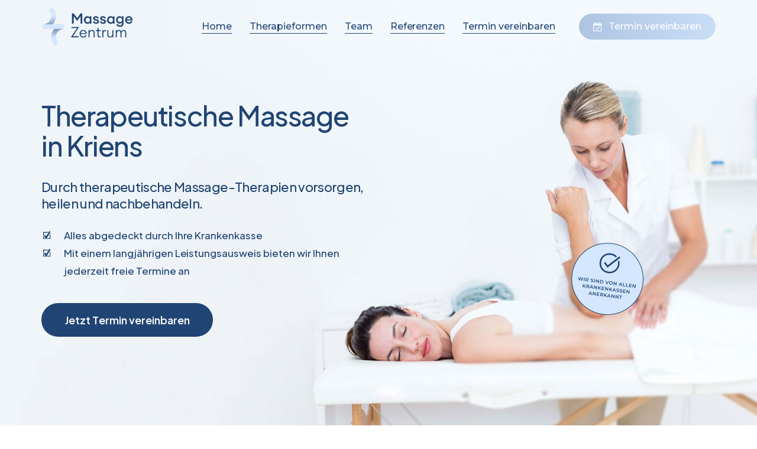

--- FILE ---
content_type: text/html; charset=UTF-8
request_url: https://massage-zentrum-kriens.ch/
body_size: 21966
content:
<!doctype html>
<html lang="de" class="no-js">
<head>
	<meta charset="UTF-8">
	<meta name="viewport" content="width=device-width, initial-scale=1, maximum-scale=1, user-scalable=0" /><meta name='robots' content='index, follow, max-image-preview:large, max-snippet:-1, max-video-preview:-1' />

	<!-- This site is optimized with the Yoast SEO plugin v26.6 - https://yoast.com/wordpress/plugins/seo/ -->
	<title>Massage Kriens - Massage Zentrum Kriens</title>
	<meta name="description" content="Praxis in Kriens - Medizinische Massagen, Sportmassagen, Lymphdrainage auf höchstem Niveau. Jederzeit freie Termine." />
	<link rel="canonical" href="https://massage-zentrum-kriens.ch/" />
	<meta property="og:locale" content="de_DE" />
	<meta property="og:type" content="website" />
	<meta property="og:title" content="Massage Kriens - Massage Zentrum Kriens" />
	<meta property="og:description" content="Praxis in Kriens - Medizinische Massagen, Sportmassagen, Lymphdrainage auf höchstem Niveau. Jederzeit freie Termine." />
	<meta property="og:url" content="https://massage-zentrum-kriens.ch/" />
	<meta property="og:site_name" content="Massage Zentrum Kriens" />
	<meta property="article:modified_time" content="2025-12-03T14:36:57+00:00" />
	<meta name="twitter:card" content="summary_large_image" />
	<script type="application/ld+json" class="yoast-schema-graph">{"@context":"https://schema.org","@graph":[{"@type":"WebPage","@id":"https://massage-zentrum-kriens.ch/","url":"https://massage-zentrum-kriens.ch/","name":"Massage Kriens - Massage Zentrum Kriens","isPartOf":{"@id":"https://massage-zentrum-kriens.ch/#website"},"datePublished":"2021-11-14T01:36:36+00:00","dateModified":"2025-12-03T14:36:57+00:00","description":"Praxis in Kriens - Medizinische Massagen, Sportmassagen, Lymphdrainage auf höchstem Niveau. Jederzeit freie Termine.","breadcrumb":{"@id":"https://massage-zentrum-kriens.ch/#breadcrumb"},"inLanguage":"de","potentialAction":[{"@type":"ReadAction","target":["https://massage-zentrum-kriens.ch/"]}]},{"@type":"BreadcrumbList","@id":"https://massage-zentrum-kriens.ch/#breadcrumb","itemListElement":[{"@type":"ListItem","position":1,"name":"Startseite"}]},{"@type":"WebSite","@id":"https://massage-zentrum-kriens.ch/#website","url":"https://massage-zentrum-kriens.ch/","name":"Massage Zentrum Kriens","description":"Medizinische Massagen","potentialAction":[{"@type":"SearchAction","target":{"@type":"EntryPoint","urlTemplate":"https://massage-zentrum-kriens.ch/?s={search_term_string}"},"query-input":{"@type":"PropertyValueSpecification","valueRequired":true,"valueName":"search_term_string"}}],"inLanguage":"de"}]}</script>
	<!-- / Yoast SEO plugin. -->


<link rel='dns-prefetch' href='//fonts.googleapis.com' />
<link rel="alternate" type="application/rss+xml" title="Massage Zentrum Kriens &raquo; Feed" href="https://massage-zentrum-kriens.ch/feed/" />
<link rel="alternate" type="application/rss+xml" title="Massage Zentrum Kriens &raquo; Kommentar-Feed" href="https://massage-zentrum-kriens.ch/comments/feed/" />
<link rel="alternate" title="oEmbed (JSON)" type="application/json+oembed" href="https://massage-zentrum-kriens.ch/wp-json/oembed/1.0/embed?url=https%3A%2F%2Fmassage-zentrum-kriens.ch%2F" />
<link rel="alternate" title="oEmbed (XML)" type="text/xml+oembed" href="https://massage-zentrum-kriens.ch/wp-json/oembed/1.0/embed?url=https%3A%2F%2Fmassage-zentrum-kriens.ch%2F&#038;format=xml" />
<link rel="preload" href="https://massage-zentrum-kriens.ch/wp-content/themes/salient/css/fonts/icomoon.woff?v=1.6" as="font" type="font/woff" crossorigin="anonymous"><style id='wp-img-auto-sizes-contain-inline-css' type='text/css'>
img:is([sizes=auto i],[sizes^="auto," i]){contain-intrinsic-size:3000px 1500px}
/*# sourceURL=wp-img-auto-sizes-contain-inline-css */
</style>
<link rel='stylesheet' id='cpsh-shortcodes-css' href='https://massage-zentrum-kriens.ch/wp-content/plugins/column-shortcodes/assets/css/shortcodes.css?ver=1.0.1' type='text/css' media='all' />
<link rel='stylesheet' id='salient-grid-system-css' href='https://massage-zentrum-kriens.ch/wp-content/themes/salient/css/build/grid-system.css?ver=17.0.5' type='text/css' media='all' />
<link rel='stylesheet' id='main-styles-css' href='https://massage-zentrum-kriens.ch/wp-content/themes/salient/css/build/style.css?ver=17.0.5' type='text/css' media='all' />
<style id='main-styles-inline-css' type='text/css'>
html body[data-header-resize="1"] .container-wrap, 
			html body[data-header-format="left-header"][data-header-resize="0"] .container-wrap, 
			html body[data-header-resize="0"] .container-wrap, 
			body[data-header-format="left-header"][data-header-resize="0"] .container-wrap { 
				padding-top: 0; 
			} 
			.main-content > .row > #breadcrumbs.yoast { 
				padding: 20px 0; 
			}
/*# sourceURL=main-styles-inline-css */
</style>
<link rel='stylesheet' id='nectar-header-layout-centered-menu-css' href='https://massage-zentrum-kriens.ch/wp-content/themes/salient/css/build/header/header-layout-centered-menu.css?ver=17.0.5' type='text/css' media='all' />
<link rel='stylesheet' id='nectar-element-fancy-box-css' href='https://massage-zentrum-kriens.ch/wp-content/themes/salient/css/build/elements/element-fancy-box.css?ver=17.0.5' type='text/css' media='all' />
<link rel='stylesheet' id='nectar-element-horizontal-list-item-css' href='https://massage-zentrum-kriens.ch/wp-content/themes/salient/css/build/elements/element-horizontal-list-item.css?ver=17.0.5' type='text/css' media='all' />
<link rel='stylesheet' id='nectar-element-fancy-unordered-list-css' href='https://massage-zentrum-kriens.ch/wp-content/themes/salient/css/build/elements/element-fancy-unordered-list.css?ver=17.0.5' type='text/css' media='all' />
<link rel='stylesheet' id='nectar-element-asset-reveal-animation-css' href='https://massage-zentrum-kriens.ch/wp-content/themes/salient/css/build/elements/asset-reveal-animation.css?ver=17.0.5' type='text/css' media='all' />
<link rel='stylesheet' id='nectar-steadysets-css' href='https://massage-zentrum-kriens.ch/wp-content/themes/salient/css/steadysets.css?ver=17.0.5' type='text/css' media='all' />
<link rel='stylesheet' id='nectar-brands-css' href='https://massage-zentrum-kriens.ch/wp-content/themes/salient/css/nectar-brands.css?ver=17.0.5' type='text/css' media='all' />
<link rel='stylesheet' id='nectar_default_font_open_sans-css' href='https://fonts.googleapis.com/css?family=Open+Sans%3A300%2C400%2C600%2C700&#038;subset=latin%2Clatin-ext&#038;display=swap' type='text/css' media='all' />
<link rel='stylesheet' id='responsive-css' href='https://massage-zentrum-kriens.ch/wp-content/themes/salient/css/build/responsive.css?ver=17.0.5' type='text/css' media='all' />
<link rel='stylesheet' id='nectar-flickity-css' href='https://massage-zentrum-kriens.ch/wp-content/themes/salient/css/build/plugins/flickity.css?ver=17.0.5' type='text/css' media='all' />
<link rel='stylesheet' id='skin-material-css' href='https://massage-zentrum-kriens.ch/wp-content/themes/salient/css/build/skin-material.css?ver=17.0.5' type='text/css' media='all' />
<link rel='stylesheet' id='salient-wp-menu-dynamic-css' href='https://massage-zentrum-kriens.ch/wp-content/uploads/salient/menu-dynamic.css?ver=40267' type='text/css' media='all' />
<link rel='stylesheet' id='js_composer_front-css' href='https://massage-zentrum-kriens.ch/wp-content/themes/salient/css/build/plugins/js_composer.css?ver=17.0.5' type='text/css' media='all' />
<link rel='stylesheet' id='dynamic-css-css' href='https://massage-zentrum-kriens.ch/wp-content/themes/salient/css/salient-dynamic-styles.css?ver=49325' type='text/css' media='all' />
<style id='dynamic-css-inline-css' type='text/css'>
@keyframes header_nav_entrance_animation{0%{opacity:0.01;}100%{opacity:1;}}@media only screen and (min-width:691px){#header-outer{opacity:0.01;}#header-outer.entrance-animation{animation:header_nav_entrance_animation 1.5s ease forwards;}}.no-rgba #header-space{display:none;}@media only screen and (max-width:999px){body #header-space[data-header-mobile-fixed="1"]{display:none;}#header-outer[data-mobile-fixed="false"]{position:absolute;}}@media only screen and (max-width:999px){body:not(.nectar-no-flex-height) #header-space[data-secondary-header-display="full"]:not([data-header-mobile-fixed="false"]){display:block!important;margin-bottom:-56px;}#header-space[data-secondary-header-display="full"][data-header-mobile-fixed="false"]{display:none;}}@media only screen and (min-width:1000px){#header-space{display:none;}.nectar-slider-wrap.first-section,.parallax_slider_outer.first-section,.full-width-content.first-section,.parallax_slider_outer.first-section .swiper-slide .content,.nectar-slider-wrap.first-section .swiper-slide .content,#page-header-bg,.nder-page-header,#page-header-wrap,.full-width-section.first-section{margin-top:0!important;}body #page-header-bg,body #page-header-wrap{height:90px;}body #search-outer{z-index:100000;}}@media only screen and (min-width:1000px){#page-header-wrap.fullscreen-header,#page-header-wrap.fullscreen-header #page-header-bg,html:not(.nectar-box-roll-loaded) .nectar-box-roll > #page-header-bg.fullscreen-header,.nectar_fullscreen_zoom_recent_projects,#nectar_fullscreen_rows:not(.afterLoaded) > div{height:100vh;}.wpb_row.vc_row-o-full-height.top-level,.wpb_row.vc_row-o-full-height.top-level > .col.span_12{min-height:100vh;}#page-header-bg[data-alignment-v="middle"] .span_6 .inner-wrap,#page-header-bg[data-alignment-v="top"] .span_6 .inner-wrap,.blog-archive-header.color-bg .container{padding-top:105px;}#page-header-wrap.container #page-header-bg .span_6 .inner-wrap{padding-top:0;}.nectar-slider-wrap[data-fullscreen="true"]:not(.loaded),.nectar-slider-wrap[data-fullscreen="true"]:not(.loaded) .swiper-container{height:calc(100vh + 2px)!important;}.admin-bar .nectar-slider-wrap[data-fullscreen="true"]:not(.loaded),.admin-bar .nectar-slider-wrap[data-fullscreen="true"]:not(.loaded) .swiper-container{height:calc(100vh - 30px)!important;}}@media only screen and (max-width:999px){#page-header-bg[data-alignment-v="middle"]:not(.fullscreen-header) .span_6 .inner-wrap,#page-header-bg[data-alignment-v="top"] .span_6 .inner-wrap,.blog-archive-header.color-bg .container{padding-top:60px;}.vc_row.top-level.full-width-section:not(.full-width-ns) > .span_12,#page-header-bg[data-alignment-v="bottom"] .span_6 .inner-wrap{padding-top:30px;}}@media only screen and (max-width:690px){.vc_row.top-level.full-width-section:not(.full-width-ns) > .span_12{padding-top:60px;}.vc_row.top-level.full-width-content .nectar-recent-posts-single_featured .recent-post-container > .inner-wrap{padding-top:30px;}}@media only screen and (max-width:999px){.full-width-ns .nectar-slider-wrap .swiper-slide[data-y-pos="middle"] .content,.full-width-ns .nectar-slider-wrap .swiper-slide[data-y-pos="top"] .content{padding-top:30px;}}@media only screen and (max-width:999px){.using-mobile-browser #nectar_fullscreen_rows:not(.afterLoaded):not([data-mobile-disable="on"]) > div{height:calc(100vh - 76px);}.using-mobile-browser .wpb_row.vc_row-o-full-height.top-level,.using-mobile-browser .wpb_row.vc_row-o-full-height.top-level > .col.span_12,[data-permanent-transparent="1"].using-mobile-browser .wpb_row.vc_row-o-full-height.top-level,[data-permanent-transparent="1"].using-mobile-browser .wpb_row.vc_row-o-full-height.top-level > .col.span_12{min-height:calc(100vh - 76px);}html:not(.nectar-box-roll-loaded) .nectar-box-roll > #page-header-bg.fullscreen-header,.nectar_fullscreen_zoom_recent_projects,.nectar-slider-wrap[data-fullscreen="true"]:not(.loaded),.nectar-slider-wrap[data-fullscreen="true"]:not(.loaded) .swiper-container,#nectar_fullscreen_rows:not(.afterLoaded):not([data-mobile-disable="on"]) > div{height:calc(100vh - 1px);}.wpb_row.vc_row-o-full-height.top-level,.wpb_row.vc_row-o-full-height.top-level > .col.span_12{min-height:calc(100vh - 1px);}body[data-transparent-header="false"] #ajax-content-wrap.no-scroll{min-height:calc(100vh - 1px);height:calc(100vh - 1px);}}#nectar_fullscreen_rows{background-color:transparent;}.nectar-shape-divider-wrap{position:absolute;top:auto;bottom:0;left:0;right:0;width:100%;height:150px;z-index:3;transform:translateZ(0);}.post-area.span_9 .nectar-shape-divider-wrap{overflow:hidden;}.nectar-shape-divider-wrap[data-front="true"]{z-index:50;}.nectar-shape-divider-wrap[data-style="waves_opacity"] svg path:first-child{opacity:0.6;}.nectar-shape-divider-wrap[data-style="curve_opacity"] svg path:nth-child(1),.nectar-shape-divider-wrap[data-style="waves_opacity_alt"] svg path:nth-child(1){opacity:0.15;}.nectar-shape-divider-wrap[data-style="curve_opacity"] svg path:nth-child(2),.nectar-shape-divider-wrap[data-style="waves_opacity_alt"] svg path:nth-child(2){opacity:0.3;}.nectar-shape-divider{width:100%;left:0;bottom:-1px;height:100%;position:absolute;}.nectar-shape-divider-wrap.no-color .nectar-shape-divider{fill:#fff;}@media only screen and (max-width:999px){.nectar-shape-divider-wrap:not([data-using-percent-val="true"]) .nectar-shape-divider{height:75%;}.nectar-shape-divider-wrap[data-style="clouds"]:not([data-using-percent-val="true"]) .nectar-shape-divider{height:55%;}}@media only screen and (max-width:690px){.nectar-shape-divider-wrap:not([data-using-percent-val="true"]) .nectar-shape-divider{height:33%;}.nectar-shape-divider-wrap[data-style="clouds"]:not([data-using-percent-val="true"]) .nectar-shape-divider{height:33%;}}#ajax-content-wrap .nectar-shape-divider-wrap[data-height="1"] .nectar-shape-divider,#ajax-content-wrap .nectar-shape-divider-wrap[data-height="1px"] .nectar-shape-divider{height:1px;}.nectar-shape-divider-wrap[data-position="top"]{top:-1px;bottom:auto;}.nectar-shape-divider-wrap[data-position="top"]{transform:rotate(180deg)}#ajax-content-wrap .vc_row.left_padding_8pct .row_col_wrap_12,.nectar-global-section .vc_row.left_padding_8pct .row_col_wrap_12{padding-left:8%;}#ajax-content-wrap .vc_row.right_padding_8pct .row_col_wrap_12,.nectar-global-section .vc_row.right_padding_8pct .row_col_wrap_12{padding-right:8%;}body .container-wrap .vc_row-fluid[data-column-margin="50px"] > .span_12,html body .vc_row-fluid[data-column-margin="50px"] > .span_12,body .container-wrap .vc_row-fluid[data-column-margin="50px"] .full-page-inner > .container > .span_12,body .container-wrap .vc_row-fluid[data-column-margin="50px"] .full-page-inner > .span_12{margin-left:-25px;margin-right:-25px;}body .container-wrap .vc_row-fluid[data-column-margin="50px"] .wpb_column:not(.child_column),body .container-wrap .inner_row[data-column-margin="50px"] .child_column,html body .vc_row-fluid[data-column-margin="50px"] .wpb_column:not(.child_column),html body .inner_row[data-column-margin="50px"] .child_column{padding-left:25px;padding-right:25px;}.container-wrap .vc_row-fluid[data-column-margin="50px"].full-width-content > .span_12,html body .vc_row-fluid[data-column-margin="50px"].full-width-content > .span_12,.container-wrap .vc_row-fluid[data-column-margin="50px"].full-width-content .full-page-inner > .span_12{margin-left:0;margin-right:0;padding-left:25px;padding-right:25px;}.single-portfolio #full_width_portfolio .vc_row-fluid[data-column-margin="50px"].full-width-content > .span_12{padding-right:25px;}@media only screen and (max-width:999px) and (min-width:691px){.vc_row-fluid[data-column-margin="50px"] > .span_12 > .one-fourths:not([class*="vc_col-xs-"]),.vc_row-fluid .vc_row-fluid.inner_row[data-column-margin="50px"] > .span_12 > .one-fourths:not([class*="vc_col-xs-"]){margin-bottom:50px;}}@media only screen and (max-width:999px){.vc_row-fluid[data-column-margin="50px"] .wpb_column:not([class*="vc_col-xs-"]):not(.child_column):not(:last-child),.inner_row[data-column-margin="50px"] .child_column:not([class*="vc_col-xs-"]):not(:last-child){margin-bottom:50px;}}#ajax-content-wrap .vc_row.left_padding_6pct .row_col_wrap_12,.nectar-global-section .vc_row.left_padding_6pct .row_col_wrap_12{padding-left:6%;}#ajax-content-wrap .vc_row.right_padding_6pct .row_col_wrap_12,.nectar-global-section .vc_row.right_padding_6pct .row_col_wrap_12{padding-right:6%;}body .container-wrap .vc_row-fluid[data-column-margin="90px"] > .span_12,html body .vc_row-fluid[data-column-margin="90px"] > .span_12,body .container-wrap .vc_row-fluid[data-column-margin="90px"] .full-page-inner > .container > .span_12,body .container-wrap .vc_row-fluid[data-column-margin="90px"] .full-page-inner > .span_12{margin-left:-45px;margin-right:-45px;}body .container-wrap .vc_row-fluid[data-column-margin="90px"] .wpb_column:not(.child_column),body .container-wrap .inner_row[data-column-margin="90px"] .child_column,html body .vc_row-fluid[data-column-margin="90px"] .wpb_column:not(.child_column),html body .inner_row[data-column-margin="90px"] .child_column{padding-left:45px;padding-right:45px;}.container-wrap .vc_row-fluid[data-column-margin="90px"].full-width-content > .span_12,html body .vc_row-fluid[data-column-margin="90px"].full-width-content > .span_12,.container-wrap .vc_row-fluid[data-column-margin="90px"].full-width-content .full-page-inner > .span_12{margin-left:0;margin-right:0;padding-left:45px;padding-right:45px;}.single-portfolio #full_width_portfolio .vc_row-fluid[data-column-margin="90px"].full-width-content > .span_12{padding-right:45px;}@media only screen and (max-width:999px) and (min-width:691px){.vc_row-fluid[data-column-margin="90px"] > .span_12 > .one-fourths:not([class*="vc_col-xs-"]),.vc_row-fluid .vc_row-fluid.inner_row[data-column-margin="90px"] > .span_12 > .one-fourths:not([class*="vc_col-xs-"]){margin-bottom:90px;}}@media only screen and (max-width:999px){.vc_row-fluid[data-column-margin="90px"] .wpb_column:not([class*="vc_col-xs-"]):not(.child_column):not(:last-child),.inner_row[data-column-margin="90px"] .child_column:not([class*="vc_col-xs-"]):not(:last-child){margin-bottom:90px;}}body .container-wrap .wpb_row[data-column-margin="none"]:not(.full-width-section):not(.full-width-content),html body .wpb_row[data-column-margin="none"]:not(.full-width-section):not(.full-width-content){margin-bottom:0;}body .container-wrap .vc_row-fluid[data-column-margin="none"] > .span_12,html body .vc_row-fluid[data-column-margin="none"] > .span_12,body .container-wrap .vc_row-fluid[data-column-margin="none"] .full-page-inner > .container > .span_12,body .container-wrap .vc_row-fluid[data-column-margin="none"] .full-page-inner > .span_12{margin-left:0;margin-right:0;}body .container-wrap .vc_row-fluid[data-column-margin="none"] .wpb_column:not(.child_column),body .container-wrap .inner_row[data-column-margin="none"] .child_column,html body .vc_row-fluid[data-column-margin="none"] .wpb_column:not(.child_column),html body .inner_row[data-column-margin="none"] .child_column{padding-left:0;padding-right:0;}#ajax-content-wrap .vc_row.inner_row.left_padding_0px .row_col_wrap_12_inner,.nectar-global-section .vc_row.inner_row.left_padding_0px .row_col_wrap_12_inner{padding-left:0;}#ajax-content-wrap .vc_row.inner_row.right_padding_0px .row_col_wrap_12_inner,.nectar-global-section .vc_row.inner_row.right_padding_0px .row_col_wrap_12_inner{padding-right:0;}body .container-wrap .wpb_row[data-column-margin="20px"]:not(.full-width-section):not(.full-width-content){margin-bottom:20px;}body .container-wrap .vc_row-fluid[data-column-margin="20px"] > .span_12,html body .vc_row-fluid[data-column-margin="20px"] > .span_12,body .container-wrap .vc_row-fluid[data-column-margin="20px"] .full-page-inner > .container > .span_12,body .container-wrap .vc_row-fluid[data-column-margin="20px"] .full-page-inner > .span_12{margin-left:-10px;margin-right:-10px;}body .container-wrap .vc_row-fluid[data-column-margin="20px"] .wpb_column:not(.child_column),body .container-wrap .inner_row[data-column-margin="20px"] .child_column,html body .vc_row-fluid[data-column-margin="20px"] .wpb_column:not(.child_column),html body .inner_row[data-column-margin="20px"] .child_column{padding-left:10px;padding-right:10px;}.container-wrap .vc_row-fluid[data-column-margin="20px"].full-width-content > .span_12,html body .vc_row-fluid[data-column-margin="20px"].full-width-content > .span_12,.container-wrap .vc_row-fluid[data-column-margin="20px"].full-width-content .full-page-inner > .span_12{margin-left:0;margin-right:0;padding-left:10px;padding-right:10px;}.single-portfolio #full_width_portfolio .vc_row-fluid[data-column-margin="20px"].full-width-content > .span_12{padding-right:10px;}@media only screen and (max-width:999px) and (min-width:691px){.vc_row-fluid[data-column-margin="20px"] > .span_12 > .one-fourths:not([class*="vc_col-xs-"]),.vc_row-fluid .vc_row-fluid.inner_row[data-column-margin="20px"] > .span_12 > .one-fourths:not([class*="vc_col-xs-"]){margin-bottom:20px;}}@media only screen and (max-width:999px){.vc_row-fluid[data-column-margin="20px"] .wpb_column:not([class*="vc_col-xs-"]):not(.child_column):not(:last-child),.inner_row[data-column-margin="20px"] .child_column:not([class*="vc_col-xs-"]):not(:last-child){margin-bottom:20px;}}.wpb_column.el_spacing_0px > .vc_column-inner > .wpb_wrapper > div:not(:last-child),.wpb_column.el_spacing_0px > .n-sticky > .vc_column-inner > .wpb_wrapper > div:not(:last-child){margin-bottom:0;}.wpb_column[data-cfc="true"] h1,.wpb_column[data-cfc="true"] h2,.wpb_column[data-cfc="true"] h3,.wpb_column[data-cfc="true"] h4,.wpb_column[data-cfc="true"] h5,.wpb_column[data-cfc="true"] h6,.wpb_column[data-cfc="true"] p{color:inherit}@media only screen and (min-width:1000px){html body{overflow:visible;}.vc_row:not(.vc_row-o-equal-height) .nectar-sticky-column-css.vc_column_container > .n-sticky{height:100%;}.nectar-sticky-column-css.vc_column_container > .n-sticky{width:100%;}.nectar-sticky-column-css.vc_column_container > .n-sticky > .vc_column-inner{position:sticky;top:var(--nectar-sticky-top-distance);}}.col.padding-4-percent > .vc_column-inner,.col.padding-4-percent > .n-sticky > .vc_column-inner{padding:calc(600px * 0.06);}@media only screen and (max-width:690px){.col.padding-4-percent > .vc_column-inner,.col.padding-4-percent > .n-sticky > .vc_column-inner{padding:calc(100vw * 0.06);}}@media only screen and (min-width:1000px){.col.padding-4-percent > .vc_column-inner,.col.padding-4-percent > .n-sticky > .vc_column-inner{padding:calc((100vw - 180px) * 0.04);}.column_container:not(.vc_col-sm-12) .col.padding-4-percent > .vc_column-inner{padding:calc((100vw - 180px) * 0.02);}}@media only screen and (min-width:1425px){.col.padding-4-percent > .vc_column-inner{padding:calc(1245px * 0.04);}.column_container:not(.vc_col-sm-12) .col.padding-4-percent > .vc_column-inner{padding:calc(1245px * 0.02);}}.full-width-content .col.padding-4-percent > .vc_column-inner{padding:calc(100vw * 0.04);}@media only screen and (max-width:999px){.full-width-content .col.padding-4-percent > .vc_column-inner{padding:calc(100vw * 0.06);}}@media only screen and (min-width:1000px){.full-width-content .column_container:not(.vc_col-sm-12) .col.padding-4-percent > .vc_column-inner{padding:calc(100vw * 0.02);}}.wpb_column[data-border-radius="10px"],.wpb_column[data-border-radius="10px"] > .vc_column-inner,.wpb_column[data-border-radius="10px"] > .vc_column-inner > .column-link,.wpb_column[data-border-radius="10px"] > .vc_column-inner > .column-bg-overlay-wrap,.wpb_column[data-border-radius="10px"] > .vc_column-inner > .column-image-bg-wrap[data-bg-animation="zoom-out-reveal"],.wpb_column[data-border-radius="10px"] > .vc_column-inner > .column-image-bg-wrap .column-image-bg,.wpb_column[data-border-radius="10px"] > .vc_column-inner > .column-image-bg-wrap[data-n-parallax-bg="true"],.wpb_column[data-border-radius="10px"] > .n-sticky > .vc_column-inner,.wpb_column[data-border-radius="10px"] > .n-sticky > .vc_column-inner > .column-bg-overlay-wrap{border-radius:10px;}.col.padding-2-percent > .vc_column-inner,.col.padding-2-percent > .n-sticky > .vc_column-inner{padding:calc(600px * 0.03);}@media only screen and (max-width:690px){.col.padding-2-percent > .vc_column-inner,.col.padding-2-percent > .n-sticky > .vc_column-inner{padding:calc(100vw * 0.03);}}@media only screen and (min-width:1000px){.col.padding-2-percent > .vc_column-inner,.col.padding-2-percent > .n-sticky > .vc_column-inner{padding:calc((100vw - 180px) * 0.02);}.column_container:not(.vc_col-sm-12) .col.padding-2-percent > .vc_column-inner{padding:calc((100vw - 180px) * 0.01);}}@media only screen and (min-width:1425px){.col.padding-2-percent > .vc_column-inner{padding:calc(1245px * 0.02);}.column_container:not(.vc_col-sm-12) .col.padding-2-percent > .vc_column-inner{padding:calc(1245px * 0.01);}}.full-width-content .col.padding-2-percent > .vc_column-inner{padding:calc(100vw * 0.02);}@media only screen and (max-width:999px){.full-width-content .col.padding-2-percent > .vc_column-inner{padding:calc(100vw * 0.03);}}@media only screen and (min-width:1000px){.full-width-content .column_container:not(.vc_col-sm-12) .col.padding-2-percent > .vc_column-inner{padding:calc(100vw * 0.01);}}#ajax-content-wrap .col[data-padding-pos="top-bottom"]> .vc_column-inner,#ajax-content-wrap .col[data-padding-pos="top-bottom"] > .n-sticky > .vc_column-inner{padding-left:0;padding-right:0}.col.padding-3-percent > .vc_column-inner,.col.padding-3-percent > .n-sticky > .vc_column-inner{padding:calc(600px * 0.03);}@media only screen and (max-width:690px){.col.padding-3-percent > .vc_column-inner,.col.padding-3-percent > .n-sticky > .vc_column-inner{padding:calc(100vw * 0.03);}}@media only screen and (min-width:1000px){.col.padding-3-percent > .vc_column-inner,.col.padding-3-percent > .n-sticky > .vc_column-inner{padding:calc((100vw - 180px) * 0.03);}.column_container:not(.vc_col-sm-12) .col.padding-3-percent > .vc_column-inner{padding:calc((100vw - 180px) * 0.015);}}@media only screen and (min-width:1425px){.col.padding-3-percent > .vc_column-inner{padding:calc(1245px * 0.03);}.column_container:not(.vc_col-sm-12) .col.padding-3-percent > .vc_column-inner{padding:calc(1245px * 0.015);}}.full-width-content .col.padding-3-percent > .vc_column-inner{padding:calc(100vw * 0.03);}@media only screen and (max-width:999px){.full-width-content .col.padding-3-percent > .vc_column-inner{padding:calc(100vw * 0.03);}}@media only screen and (min-width:1000px){.full-width-content .column_container:not(.vc_col-sm-12) .col.padding-3-percent > .vc_column-inner{padding:calc(100vw * 0.015);}}.img-with-aniamtion-wrap[data-border-radius="10px"] .img-with-animation,.img-with-aniamtion-wrap[data-border-radius="10px"] .inner,.img-with-aniamtion-wrap[data-border-radius="10px"] .hover-wrap{border-radius:10px;}.img-with-aniamtion-wrap.custom-width-10vw .inner{max-width:10vw;}.nectar-fancy-box[data-style="image_above_text_underline"].aspect-4-5 .box-bg{padding-bottom:calc((5 / 4) * 100%);}.nectar-fancy-box[data-style="image_above_text_underline"].content-color-204574 *{color:#204574;}.nectar-fancy-box[data-style*="text_underline"].content-color-204574 h2,.nectar-fancy-box[data-style*="text_underline"].content-color-204574 h3,.nectar-fancy-box[data-style*="text_underline"].content-color-204574 h4,.nectar-fancy-box[data-style*="text_underline"].content-color-204574 h5{background-image:linear-gradient(to right,#204574 0,#204574 100%);}.nectar-split-heading .heading-line{display:block;overflow:hidden;position:relative}.nectar-split-heading .heading-line >div{display:block;transform:translateY(200%);-webkit-transform:translateY(200%)}.nectar-split-heading h1{margin-bottom:0}@media only screen and (min-width:1000px){.nectar-split-heading[data-custom-font-size="true"] h1,.nectar-split-heading[data-custom-font-size="true"] h2,.row .nectar-split-heading[data-custom-font-size="true"] h3,.row .nectar-split-heading[data-custom-font-size="true"] h4,.row .nectar-split-heading[data-custom-font-size="true"] h5,.row .nectar-split-heading[data-custom-font-size="true"] h6,.row .nectar-split-heading[data-custom-font-size="true"] i{font-size:inherit;line-height:inherit;}}@media only screen,print{#ajax-content-wrap .font_size_3vw.nectar-split-heading,.font_size_3vw.nectar-split-heading{font-size:3vw!important;}}@media only screen,print{#ajax-content-wrap .font_size_3vw.nectar-split-heading,.font_size_3vw.nectar-split-heading,#header-outer .font_size_3vw.nectar-split-heading{font-size:3vw!important;}}.centered-text .nectar-split-heading[data-animation-type="line-reveal-by-space"] h1,.centered-text .nectar-split-heading[data-animation-type="line-reveal-by-space"] h2,.centered-text .nectar-split-heading[data-animation-type="line-reveal-by-space"] h3,.centered-text .nectar-split-heading[data-animation-type="line-reveal-by-space"] h4{margin:0 auto;}.nectar-split-heading[data-animation-type="line-reveal-by-space"]:not(.markup-generated){opacity:0;}.nectar-split-heading[data-animation-type="line-reveal-by-space"]:not(.markup-generated).animated-in{opacity:1;}@media only screen and (max-width:999px){.nectar-split-heading[data-m-rm-animation="true"]{opacity:1!important;}}.nectar-split-heading[data-animation-type="line-reveal-by-space"] > * > span{position:relative;display:inline-block;overflow:hidden;}.nectar-split-heading[data-animation-type="line-reveal-by-space"] span{vertical-align:bottom;}.nectar-split-heading[data-animation-type="line-reveal-by-space"] span{line-height:1.2;}@media only screen and (min-width:1000px){.nectar-split-heading[data-animation-type="line-reveal-by-space"]:not(.markup-generated) > *{line-height:1.2;}}@media only screen and (max-width:999px){.nectar-split-heading[data-animation-type="line-reveal-by-space"]:not([data-m-rm-animation="true"]):not(.markup-generated) > *{line-height:1.2;}}.nectar-split-heading[data-animation-type="line-reveal-by-space"][data-stagger="true"]:not([data-text-effect*="letter-reveal"]) span .inner{transition:transform 1.2s cubic-bezier(0.25,1,0.5,1),opacity 1.2s cubic-bezier(0.25,1,0.5,1);}.nectar-split-heading[data-animation-type="line-reveal-by-space"] span .inner{position:relative;display:inline-block;-webkit-transform:translateY(1.3em);transform:translateY(1.3em);}.nectar-split-heading[data-animation-type="line-reveal-by-space"] span .inner.animated{-webkit-transform:none;transform:none;opacity:1;}.nectar-split-heading[data-animation-type="line-reveal-by-space"][data-align="left"]{display:flex;justify-content:flex-start;}.nectar-split-heading[data-animation-type="line-reveal-by-space"][data-align="center"]{display:flex;justify-content:center;}.nectar-split-heading[data-animation-type="line-reveal-by-space"][data-align="right"]{display:flex;justify-content:flex-end;}@media only screen and (max-width:999px){.nectar-split-heading[data-animation-type="line-reveal-by-space"][data-m-align="left"]{display:flex;justify-content:flex-start;}.nectar-split-heading[data-animation-type="line-reveal-by-space"][data-m-align="center"]{display:flex;justify-content:center;}.nectar-split-heading[data-animation-type="line-reveal-by-space"][data-m-align="right"]{display:flex;justify-content:flex-end;}}.nectar-split-heading.font_line_height_1-7{line-height:1.7!important;}.nectar-split-heading.font_line_height_1-7 *{line-height:1.7!important;}@media only screen,print{#ajax-content-wrap .font_size_1-1vw.nectar-split-heading,.font_size_1-1vw.nectar-split-heading{font-size:1.1vw!important;}}@media only screen,print{#ajax-content-wrap .font_size_1-1vw.nectar-split-heading,.font_size_1-1vw.nectar-split-heading,#header-outer .font_size_1-1vw.nectar-split-heading{font-size:1.1vw!important;}}@media only screen and (max-width:999px){#ajax-content-wrap .font_size_tablet_18px.nectar-split-heading,.font_size_tablet_18px.nectar-split-heading{font-size:18px!important;}}@media only screen and (max-width:999px){#ajax-content-wrap .container-wrap .font_size_tablet_18px.nectar-split-heading,.container-wrap .font_size_tablet_18px.nectar-split-heading,#header-outer .font_size_tablet_18px.nectar-split-heading{font-size:18px!important;}}@media only screen and (max-width:690px){html #ajax-content-wrap .font_size_phone_16px.nectar-split-heading,html .font_size_phone_16px.nectar-split-heading{font-size:16px!important;}}@media only screen and (max-width:690px){html #ajax-content-wrap .container-wrap .font_size_phone_16px.nectar-split-heading,html .container-wrap .font_size_phone_16px.nectar-split-heading,html #header-outer .font_size_phone_16px.nectar-split-heading{font-size:16px!important;}}#ajax-content-wrap .font_line_height_1-7.nectar-split-heading,body .font_line_height_1-7.nectar-split-heading{line-height:1.7;}.nectar-split-heading[data-text-effect="none"]{opacity:1!important;}.nectar-cta.hover_color_d4e7ff .link_wrap:hover{background-color:#d4e7ff!important;}.nectar-cta.text_hover_color_204574 .link_wrap a{transition:none;}.nectar-cta.text_hover_color_204574 .link_wrap:hover{color:#204574;}.nectar-cta.hover_color_ffffff .link_wrap:hover{background-color:#ffffff!important;}.nectar-drag-indicator[data-type="solid"]{mix-blend-mode:normal;left:-47px;top:-47px;width:94px;height:94px;}.nectar-drag-indicator[data-type="solid"] .color-circle{background-color:#000;width:100%;height:100%;display:block;position:absolute;left:-2px;top:-2px;transform:scale(0.2);transition:transform 0.45s ease,opacity 0.3s ease;opacity:0;border-radius:50%;}.nectar-drag-indicator[data-type="solid"].visible .color-circle{transform:scale(1);opacity:1;}.nectar-drag-indicator[data-type="solid"] i{font-size:21px;top:-13px;}.nectar-drag-indicator[data-type="solid"]:before{display:none;}.nectar-drag-indicator[data-type="solid"].visible i{transition:transform 0.45s ease,opacity 0.3s ease,color 0.3s ease;}.nectar-drag-indicator[data-type="solid"] i.fa-angle-left{left:23px;}.nectar-drag-indicator[data-type="solid"] i.fa-angle-right{right:27px;}.nectar-drag-indicator.visible.pointer-down[data-type="solid"] .color-circle{transform:scale(0.15);}.nectar-drag-indicator.visible.pointer-down[data-type="solid"] i{color:inherit!important;}.nectar-drag-indicator.visible.pointer-down[data-type="solid"] i.fa-angle-left{transform:translateX(-10px);}.nectar-drag-indicator.visible.pointer-down[data-type="solid"] i.fa-angle-right{transform:translateX(10px);}.nectar-flickity.nectar-carousel.nectar-carousel:not(.masonry).tb-spacing-0 .flickity-viewport{margin-top:0;margin-bottom:0;}@media only screen and (min-width:1300px){.nectar-flickity.nectar-carousel[data-desktop-columns="4"][data-spacing="15px"][data-format="default"] .cell{width:calc((100% - 90px) / 4);}}@media only screen and (min-width:1000px) and (max-width:1299px){.nectar-flickity.nectar-carousel[data-small-desktop-columns="3"][data-spacing="15px"][data-format="default"] .cell{width:calc((100% - 60px) / 3);}}@media only screen and (max-width:999px) and (min-width:690px){.nectar-flickity.nectar-carousel[data-tablet-columns="2"][data-spacing="15px"][data-format="default"] .cell{width:calc((100% - 30px) / 2);}}.nectar-flickity[data-controls="default"][data-control-color="extra-color-1"] .flickity-page-dots .dot:before{box-shadow:inset 0 0 0 5px #204574;}.nectar-flickity[data-control-style="material_pagination"][data-control-color="extra-color-1"] .flickity-page-dots .dot.is-selected:before{box-shadow:inset 0 0 0 1px #204574;}@media only screen and (min-width:1300px){.nectar-flickity.nectar-carousel[data-desktop-columns="4"][data-spacing="10px"][data-format="default"] .cell{width:calc((100% - 60px) / 4);}}@media only screen and (min-width:1000px) and (max-width:1299px){.nectar-flickity.nectar-carousel[data-small-desktop-columns="3"][data-spacing="10px"][data-format="default"] .cell{width:calc((100% - 40px) / 3);}}@media only screen and (max-width:999px) and (min-width:690px){.nectar-flickity.nectar-carousel[data-tablet-columns="2"][data-spacing="10px"][data-format="default"] .cell{width:calc((100% - 20px) / 2);}}.nectar-simple-slider .cell.color-overlay-1-transparent > .bg-layer-wrap > .color-overlay{background-color:transparent;}@media only screen and (max-width:999px){body .img-with-aniamtion-wrap.custom-width-tablet-70pct .inner{max-width:70%;}}@media only screen and (max-width:999px){body .wpb_row .wpb_column.padding-3-percent_tablet > .vc_column-inner,body .wpb_row .wpb_column.padding-3-percent_tablet > .n-sticky > .vc_column-inner{padding:calc(999px * 0.03);}}@media only screen and (max-width:999px){.vc_row.top_padding_tablet_10pct{padding-top:10%!important;}}@media only screen and (max-width:999px){.vc_row.top_padding_tablet_5pct{padding-top:5%!important;}}@media only screen and (max-width:999px){body .wpb_row .wpb_column.child_column.padding-3-percent_tablet > .vc_column-inner,body .wpb_row .wpb_column.child_column.padding-3-percent_tablet > .n-sticky > .vc_column-inner{padding:calc(999px * 0.03);}}@media only screen and (max-width:999px){.vc_row.inner_row.bottom_padding_tablet_30px{padding-bottom:30px!important;}}@media only screen and (max-width:999px){.vc_row.bottom_padding_tablet_15pct{padding-bottom:15%!important;}}@media only screen and (max-width:999px){body .vc_row-fluid:not(.full-width-content) > .span_12 .vc_col-sm-2:not(:last-child):not([class*="vc_col-xs-"]){margin-bottom:25px;}}@media only screen and (min-width :691px) and (max-width :999px){body .vc_col-sm-2{width:31.2%;margin-left:3.1%;}body .full-width-content .vc_col-sm-2{width:33.3%;margin-left:0;}.vc_row-fluid .vc_col-sm-2[class*="vc_col-sm-"]:first-child:not([class*="offset"]),.vc_row-fluid .vc_col-sm-2[class*="vc_col-sm-"]:nth-child(3n+4):not([class*="offset"]){margin-left:0;}}@media only screen and (max-width :690px){body .vc_row-fluid .vc_col-sm-2:not([class*="vc_col-xs"]),body .vc_row-fluid.full-width-content .vc_col-sm-2:not([class*="vc_col-xs"]){width:50%;}.vc_row-fluid .vc_col-sm-2[class*="vc_col-sm-"]:first-child:not([class*="offset"]),.vc_row-fluid .vc_col-sm-2[class*="vc_col-sm-"]:nth-child(2n+3):not([class*="offset"]){margin-left:0;}}@media only screen and (max-width:999px){.vc_row.bottom_padding_tablet_0pct{padding-bottom:0!important;}}@media only screen and (max-width:999px){#ajax-content-wrap .vc_row.left_padding_tablet_8pct .row_col_wrap_12{padding-left:8%!important;}}@media only screen and (max-width:999px){.vc_row.bottom_padding_tablet_10pct{padding-bottom:10%!important;}}@media only screen and (max-width:999px){.vc_row.top_padding_tablet_3pct{padding-top:3%!important;}}@media only screen and (max-width:999px){.wpb_row.reverse_columns_row_tablet .row_col_wrap_12,.wpb_row.inner_row.reverse_columns_row_tablet .row_col_wrap_12_inner{flex-direction:row-reverse;}.wpb_row.reverse_columns_column_tablet .row_col_wrap_12,.wpb_row.inner_row.reverse_columns_column_tablet .row_col_wrap_12_inner{flex-direction:column-reverse;}.wpb_row.reverse_columns_column_tablet:not([data-column-margin="none"]):not(.full-width-content) > .row_col_wrap_12 > .wpb_column:last-of-type,.wpb_row:not(.full-width-content) .wpb_row.inner_row:not([data-column-margin="none"]).reverse_columns_column_tablet .row_col_wrap_12_inner > .wpb_column:last-of-type{margin-bottom:25px;}.wpb_row.reverse_columns_column_tablet:not([data-column-margin="none"]):not(.full-width-content) > .row_col_wrap_12 > .wpb_column:first-of-type,.wpb_row:not(.full-width-content) .wpb_row.inner_row:not([data-column-margin="none"]).reverse_columns_column_tablet .row_col_wrap_12_inner > .wpb_column:first-of-type{margin-bottom:0;}}@media only screen and (max-width:999px){body .wpb_column.force-tablet-text-align-left,body .wpb_column.force-tablet-text-align-left .col{text-align:left!important;}body .wpb_column.force-tablet-text-align-right,body .wpb_column.force-tablet-text-align-right .col{text-align:right!important;}body .wpb_column.force-tablet-text-align-center,body .wpb_column.force-tablet-text-align-center .col,body .wpb_column.force-tablet-text-align-center .vc_custom_heading,body .wpb_column.force-tablet-text-align-center .nectar-cta{text-align:center!important;}.wpb_column.force-tablet-text-align-center .img-with-aniamtion-wrap img{display:inline-block;}}@media only screen and (max-width:999px){.nectar-sticky-column-css.vc_column_container > .n-sticky > .vc_column-inner{position:relative;}}@media only screen and (max-width:999px){.vc_row.bottom_padding_tablet_50px{padding-bottom:50px!important;}}@media only screen and (max-width:999px){.vc_row.bottom_padding_tablet_5pct{padding-bottom:5%!important;}}@media only screen and (max-width:999px){.vc_row.top_padding_tablet_50px{padding-top:50px!important;}}@media only screen and (max-width:999px){.nectar-flickity.nectar-carousel:not(.masonry).tb-spacing-0 .flickity-page-dots{bottom:-50px;}}@media only screen and (max-width:999px){.divider-wrap.height_tablet_0px > .divider{height:0!important;}}@media only screen and (max-width:999px){.nectar-cta.display_tablet_inherit{display:inherit;}}@media only screen and (max-width:999px){.divider-wrap.height_tablet_20vh > .divider{height:20vh!important;}}@media only screen and (max-width:999px){.nectar-split-heading.font_size_tablet_18px *{font-size:inherit!important;}}@media only screen and (max-width:690px){.nectar-cta.display_phone_inherit{display:inherit;}}@media only screen and (max-width:690px){body .wpb_row .wpb_column.child_column.padding-3-percent_phone > .vc_column-inner,body .wpb_row .wpb_column.child_column.padding-3-percent_phone > .n-sticky > .vc_column-inner{padding:calc(690px * 0.03);}}@media only screen and (max-width:690px){.vc_row.top_padding_phone_30px{padding-top:30px!important;}}@media only screen and (max-width:690px){body #ajax-content-wrap .vc_row.top_margin_phone_-80px{margin-top:-80px;}}@media only screen and (max-width:690px){.wpb_column.top_margin_phone_-35px{margin-top:-35px!important;}}@media only screen and (max-width:690px){body #ajax-content-wrap .vc_row.top_margin_phone_30px{margin-top:30px;}}@media only screen and (max-width:690px){.vc_row.bottom_padding_phone_5pct{padding-bottom:5%!important;}}@media only screen and (max-width:690px){.vc_row.inner_row.bottom_padding_phone_20px{padding-bottom:20px!important;}}@media only screen and (max-width:690px){.wpb_column.bottom_margin_phone_30px{margin-bottom:30px!important;}}@media only screen and (max-width:690px){.nectar-split-heading.font_size_phone_16px *{font-size:inherit!important;}}@media only screen and (max-width:690px){.vc_row.top_padding_phone_70px{padding-top:70px!important;}}@media only screen and (max-width:690px){#ajax-content-wrap .vc_row.right_padding_phone_0pct .row_col_wrap_12{padding-right:0!important;}}@media only screen and (max-width:690px){.wpb_row.reverse_columns_row_phone .row_col_wrap_12,.wpb_row.inner_row.reverse_columns_row_phone .row_col_wrap_12_inner{flex-direction:row-reverse;}.wpb_row.reverse_columns_column_phone .row_col_wrap_12,.wpb_row.inner_row.reverse_columns_column_phone .row_col_wrap_12_inner{flex-direction:column-reverse;}.wpb_row.reverse_columns_column_phone:not([data-column-margin="none"]):not(.full-width-content) > .row_col_wrap_12 > .wpb_column:last-of-type,.wpb_row:not(.full-width-content) .wpb_row.inner_row:not([data-column-margin="none"]).reverse_columns_column_phone .row_col_wrap_12_inner > .wpb_column:last-of-type{margin-bottom:25px;}.wpb_row.reverse_columns_column_phone:not([data-column-margin="none"]):not(.full-width-content) > .row_col_wrap_12 > .wpb_column:first-of-type,.wpb_row:not(.full-width-content) .wpb_row.inner_row:not([data-column-margin="none"]).reverse_columns_column_phone .row_col_wrap_12_inner > .wpb_column:first-of-type{margin-bottom:0;}}@media only screen and (max-width:690px){.vc_row.bottom_padding_phone_40px{padding-bottom:40px!important;}}@media only screen and (max-width:690px){.divider-wrap.height_phone_5px > .divider{height:5px!important;}}@media only screen and (max-width:690px){html body .wpb_column.force-phone-text-align-left,html body .wpb_column.force-phone-text-align-left .col{text-align:left!important;}html body .wpb_column.force-phone-text-align-right,html body .wpb_column.force-phone-text-align-right .col{text-align:right!important;}html body .wpb_column.force-phone-text-align-center,html body .wpb_column.force-phone-text-align-center .col,html body .wpb_column.force-phone-text-align-center .vc_custom_heading,html body .wpb_column.force-phone-text-align-center .nectar-cta{text-align:center!important;}.wpb_column.force-phone-text-align-center .img-with-aniamtion-wrap img{display:inline-block;}}@media only screen and (max-width:690px){#ajax-content-wrap .vc_row.left_padding_phone_0pct .row_col_wrap_12{padding-left:0!important;}}@media only screen and (max-width:690px){.divider-wrap.height_phone_20px > .divider{height:20px!important;}}@media only screen and (max-width:690px){.vc_row.top_padding_phone_0pct{padding-top:0!important;}}@media only screen and (max-width:690px){.vc_row.top_padding_phone_5pct{padding-top:5%!important;}}@media only screen and (max-width:690px){.vc_row.bottom_padding_phone_30px{padding-bottom:30px!important;}}@media only screen and (max-width:690px){.vc_row.bottom_padding_phone_0pct{padding-bottom:0!important;}}@media only screen and (max-width:690px){body .wpb_row .wpb_column.padding-2-percent_phone > .vc_column-inner,body .wpb_row .wpb_column.padding-2-percent_phone > .n-sticky > .vc_column-inner{padding:calc(690px * 0.02);}}@media only screen and (max-width:690px){body .img-with-aniamtion-wrap.custom-width-phone-80pct .inner{max-width:80%;}}.nectar-shape-divider-wrap{position:absolute;top:auto;bottom:0;left:0;right:0;width:100%;height:150px;z-index:3;transform:translateZ(0);}.post-area.span_9 .nectar-shape-divider-wrap{overflow:hidden;}.nectar-shape-divider-wrap[data-front="true"]{z-index:50;}.nectar-shape-divider-wrap[data-style="waves_opacity"] svg path:first-child{opacity:0.6;}.nectar-shape-divider-wrap[data-style="curve_opacity"] svg path:nth-child(1),.nectar-shape-divider-wrap[data-style="waves_opacity_alt"] svg path:nth-child(1){opacity:0.15;}.nectar-shape-divider-wrap[data-style="curve_opacity"] svg path:nth-child(2),.nectar-shape-divider-wrap[data-style="waves_opacity_alt"] svg path:nth-child(2){opacity:0.3;}.nectar-shape-divider{width:100%;left:0;bottom:-1px;height:100%;position:absolute;}.nectar-shape-divider-wrap.no-color .nectar-shape-divider{fill:#fff;}@media only screen and (max-width:999px){.nectar-shape-divider-wrap:not([data-using-percent-val="true"]) .nectar-shape-divider{height:75%;}.nectar-shape-divider-wrap[data-style="clouds"]:not([data-using-percent-val="true"]) .nectar-shape-divider{height:55%;}}@media only screen and (max-width:690px){.nectar-shape-divider-wrap:not([data-using-percent-val="true"]) .nectar-shape-divider{height:33%;}.nectar-shape-divider-wrap[data-style="clouds"]:not([data-using-percent-val="true"]) .nectar-shape-divider{height:33%;}}#ajax-content-wrap .nectar-shape-divider-wrap[data-height="1"] .nectar-shape-divider,#ajax-content-wrap .nectar-shape-divider-wrap[data-height="1px"] .nectar-shape-divider{height:1px;}.nectar-shape-divider-wrap[data-position="top"]{top:-1px;bottom:auto;}.nectar-shape-divider-wrap[data-position="top"]{transform:rotate(180deg)}#ajax-content-wrap .vc_row.left_padding_5pct .row_col_wrap_12,.nectar-global-section .vc_row.left_padding_5pct .row_col_wrap_12{padding-left:5%;}#ajax-content-wrap .vc_row.right_padding_5pct .row_col_wrap_12,.nectar-global-section .vc_row.right_padding_5pct .row_col_wrap_12{padding-right:5%;}.wpb_column.el_spacing_0px > .vc_column-inner > .wpb_wrapper > div:not(:last-child),.wpb_column.el_spacing_0px > .n-sticky > .vc_column-inner > .wpb_wrapper > div:not(:last-child){margin-bottom:0;}@media only screen and (max-width:999px){.nectar-cta.display_tablet_inherit{display:inherit;}}@media only screen and (max-width:999px){.wpb_column.bottom_margin_tablet_10px{margin-bottom:10px!important;}}@media only screen and (max-width:999px){.wpb_column.top_margin_tablet_10px{margin-top:10px!important;}}@media only screen and (max-width:999px){body .wpb_column.force-tablet-text-align-left,body .wpb_column.force-tablet-text-align-left .col{text-align:left!important;}body .wpb_column.force-tablet-text-align-right,body .wpb_column.force-tablet-text-align-right .col{text-align:right!important;}body .wpb_column.force-tablet-text-align-center,body .wpb_column.force-tablet-text-align-center .col,body .wpb_column.force-tablet-text-align-center .vc_custom_heading,body .wpb_column.force-tablet-text-align-center .nectar-cta{text-align:center!important;}.wpb_column.force-tablet-text-align-center .img-with-aniamtion-wrap img{display:inline-block;}}@media only screen and (max-width:999px){.vc_row.bottom_padding_tablet_4pct{padding-bottom:4%!important;}}@media only screen and (max-width:999px){.vc_row.top_padding_tablet_4pct{padding-top:4%!important;}}@media only screen and (max-width:690px){.nectar-cta.display_phone_inherit{display:inherit;}}@media only screen and (max-width:690px){html body .wpb_column.force-phone-text-align-left,html body .wpb_column.force-phone-text-align-left .col{text-align:left!important;}html body .wpb_column.force-phone-text-align-right,html body .wpb_column.force-phone-text-align-right .col{text-align:right!important;}html body .wpb_column.force-phone-text-align-center,html body .wpb_column.force-phone-text-align-center .col,html body .wpb_column.force-phone-text-align-center .vc_custom_heading,html body .wpb_column.force-phone-text-align-center .nectar-cta{text-align:center!important;}.wpb_column.force-phone-text-align-center .img-with-aniamtion-wrap img{display:inline-block;}}@media only screen and (max-width:690px){.vc_row.bottom_padding_phone_8pct{padding-bottom:8%!important;}}@media only screen and (max-width:690px){.vc_row.top_padding_phone_8pct{padding-top:8%!important;}}.screen-reader-text,.nectar-skip-to-content:not(:focus){border:0;clip:rect(1px,1px,1px,1px);clip-path:inset(50%);height:1px;margin:-1px;overflow:hidden;padding:0;position:absolute!important;width:1px;word-wrap:normal!important;}.row .col img:not([srcset]){width:auto;}.row .col img.img-with-animation.nectar-lazy:not([srcset]){width:100%;}
/*# sourceURL=dynamic-css-inline-css */
</style>
<link rel='stylesheet' id='redux-google-fonts-salient_redux-css' href='https://fonts.googleapis.com/css?family=Montserrat%3A700%2C500%2C600%2C400%2C300%7CPlus+Jakarta+Sans%3A500%2C300%2C600%7CCastoro%3A400%7CPublic+Sans%3A500%2C400&#038;subset=latin&#038;display=swap&#038;ver=6.9' type='text/css' media='all' />
<script type="text/javascript" src="https://massage-zentrum-kriens.ch/wp-includes/js/jquery/jquery.min.js?ver=3.7.1" id="jquery-core-js"></script>
<script type="text/javascript" src="https://massage-zentrum-kriens.ch/wp-includes/js/jquery/jquery-migrate.min.js?ver=3.4.1" id="jquery-migrate-js"></script>
<script></script><link rel="https://api.w.org/" href="https://massage-zentrum-kriens.ch/wp-json/" /><link rel="alternate" title="JSON" type="application/json" href="https://massage-zentrum-kriens.ch/wp-json/wp/v2/pages/337" /><link rel="EditURI" type="application/rsd+xml" title="RSD" href="https://massage-zentrum-kriens.ch/xmlrpc.php?rsd" />
<meta name="generator" content="WordPress 6.9" />
<link rel='shortlink' href='https://massage-zentrum-kriens.ch/' />
<script type="text/javascript"> var root = document.getElementsByTagName( "html" )[0]; root.setAttribute( "class", "js" ); </script><meta name="generator" content="Powered by WPBakery Page Builder - drag and drop page builder for WordPress."/>
<link rel="icon" href="https://massage-zentrum-kriens.ch/wp-content/uploads/2023/01/cropped-massage-zentrum-favicon-32x32.png" sizes="32x32" />
<link rel="icon" href="https://massage-zentrum-kriens.ch/wp-content/uploads/2023/01/cropped-massage-zentrum-favicon-192x192.png" sizes="192x192" />
<link rel="apple-touch-icon" href="https://massage-zentrum-kriens.ch/wp-content/uploads/2023/01/cropped-massage-zentrum-favicon-180x180.png" />
<meta name="msapplication-TileImage" content="https://massage-zentrum-kriens.ch/wp-content/uploads/2023/01/cropped-massage-zentrum-favicon-270x270.png" />
		<style type="text/css" id="wp-custom-css">
			.content-column.one_half{
	padding-right: 10px; margin-bottom: 20px;
}		</style>
		<noscript><style> .wpb_animate_when_almost_visible { opacity: 1; }</style></noscript><link rel='stylesheet' id='font-awesome-css' href='https://massage-zentrum-kriens.ch/wp-content/themes/salient/css/font-awesome.min.css?ver=4.7.1' type='text/css' media='all' />
<link data-pagespeed-no-defer data-nowprocket data-wpacu-skip data-no-optimize data-noptimize rel='stylesheet' id='main-styles-non-critical-css' href='https://massage-zentrum-kriens.ch/wp-content/themes/salient/css/build/style-non-critical.css?ver=17.0.5' type='text/css' media='all' />
<link data-pagespeed-no-defer data-nowprocket data-wpacu-skip data-no-optimize data-noptimize rel='stylesheet' id='fancyBox-css' href='https://massage-zentrum-kriens.ch/wp-content/themes/salient/css/build/plugins/jquery.fancybox.css?ver=3.3.1' type='text/css' media='all' />
<link data-pagespeed-no-defer data-nowprocket data-wpacu-skip data-no-optimize data-noptimize rel='stylesheet' id='nectar-ocm-core-css' href='https://massage-zentrum-kriens.ch/wp-content/themes/salient/css/build/off-canvas/core.css?ver=17.0.5' type='text/css' media='all' />
<link data-pagespeed-no-defer data-nowprocket data-wpacu-skip data-no-optimize data-noptimize rel='stylesheet' id='nectar-ocm-slide-out-right-hover-css' href='https://massage-zentrum-kriens.ch/wp-content/themes/salient/css/build/off-canvas/slide-out-right-hover.css?ver=17.0.5' type='text/css' media='all' />
</head><body class="home wp-singular page-template-default page page-id-337 wp-theme-salient material wpb-js-composer js-comp-ver-7.8.1 vc_responsive" data-footer-reveal="false" data-footer-reveal-shadow="none" data-header-format="centered-menu" data-body-border="off" data-boxed-style="" data-header-breakpoint="1000" data-dropdown-style="minimal" data-cae="easeOutQuart" data-cad="1500" data-megamenu-width="contained" data-aie="none" data-ls="fancybox" data-apte="standard" data-hhun="0" data-fancy-form-rcs="default" data-form-style="default" data-form-submit="regular" data-is="minimal" data-button-style="rounded_shadow" data-user-account-button="false" data-flex-cols="true" data-col-gap="50px" data-header-inherit-rc="false" data-header-search="false" data-animated-anchors="true" data-ajax-transitions="false" data-full-width-header="false" data-slide-out-widget-area="true" data-slide-out-widget-area-style="slide-out-from-right-hover" data-user-set-ocm="off" data-loading-animation="none" data-bg-header="true" data-responsive="1" data-ext-responsive="true" data-ext-padding="70" data-header-resize="0" data-header-color="custom" data-cart="false" data-remove-m-parallax="" data-remove-m-video-bgs="" data-m-animate="1" data-force-header-trans-color="dark" data-smooth-scrolling="0" data-permanent-transparent="false" >
	
	<script type="text/javascript">
	 (function(window, document) {

		 if(navigator.userAgent.match(/(Android|iPod|iPhone|iPad|BlackBerry|IEMobile|Opera Mini)/)) {
			 document.body.className += " using-mobile-browser mobile ";
		 }
		 if(navigator.userAgent.match(/Mac/) && navigator.maxTouchPoints && navigator.maxTouchPoints > 2) {
			document.body.className += " using-ios-device ";
		}

		 if( !("ontouchstart" in window) ) {

			 var body = document.querySelector("body");
			 var winW = window.innerWidth;
			 var bodyW = body.clientWidth;

			 if (winW > bodyW + 4) {
				 body.setAttribute("style", "--scroll-bar-w: " + (winW - bodyW - 4) + "px");
			 } else {
				 body.setAttribute("style", "--scroll-bar-w: 0px");
			 }
		 }

	 })(window, document);
   </script><a href="#ajax-content-wrap" class="nectar-skip-to-content">Skip to main content</a><div class="ocm-effect-wrap"><div class="ocm-effect-wrap-inner">	
	<div id="header-space"  data-header-mobile-fixed='1'></div> 
	
		<div id="header-outer" data-has-menu="true" data-has-buttons="no" data-header-button_style="shadow_hover_scale" data-using-pr-menu="true" data-mobile-fixed="1" data-ptnm="false" data-lhe="animated_underline" data-user-set-bg="#ffffff" data-format="centered-menu" data-permanent-transparent="false" data-megamenu-rt="0" data-remove-fixed="0" data-header-resize="0" data-cart="false" data-transparency-option="1" data-box-shadow="none" data-shrink-num="6" data-using-secondary="0" data-using-logo="1" data-logo-height="70" data-m-logo-height="30" data-padding="10" data-full-width="false" data-condense="false" data-transparent-header="true" data-transparent-shadow-helper="false" data-remove-border="true" class="transparent dark-slide">
		
<div id="search-outer" class="nectar">
	<div id="search">
		<div class="container">
			 <div id="search-box">
				 <div class="inner-wrap">
					 <div class="col span_12">
						  <form role="search" action="https://massage-zentrum-kriens.ch/" method="GET">
														 <input type="text" name="s" id="s" value="" aria-label="Search" placeholder="Type what you&#039;re looking for" />
							 
						
												</form>
					</div><!--/span_12-->
				</div><!--/inner-wrap-->
			 </div><!--/search-box-->
			 <div id="close"><a href="#"><span class="screen-reader-text">Close Search</span>
				<span class="close-wrap"> <span class="close-line close-line1"></span> <span class="close-line close-line2"></span> </span>				 </a></div>
		 </div><!--/container-->
	</div><!--/search-->
</div><!--/search-outer-->

<header id="top">
	<div class="container">
		<div class="row">
			<div class="col span_3">
								<a id="logo" href="https://massage-zentrum-kriens.ch" data-supplied-ml-starting-dark="false" data-supplied-ml-starting="false" data-supplied-ml="false" >
					<img class="stnd skip-lazy dark-version" width="936" height="419" alt="Massage Zentrum Kriens" src="https://massage-zentrum-kriens.ch/wp-content/uploads/2023/01/massage-zentrum-logo.png"  />				</a>
							</div><!--/span_3-->

			<div class="col span_9 col_last">
									<div class="nectar-mobile-only mobile-header"><div class="inner"><ul id="menu-salient-architect-top-menu" class="sf-menu"><li id="menu-item-511" class="menu-item menu-item-type-custom menu-item-object-custom current-menu-item current_page_item menu-item-home menu-item-btn-style-button-border-white-animated_extra-color-gradient menu-item-has-icon menu-item-511"><a href="https://massage-zentrum-kriens.ch/#termin" aria-current="page"><i class="nectar-menu-icon fa fa-calendar-check-o"></i><span class="menu-title-text">Termin vereinbaren</span></a></li>
</ul></div></div>
													<div class="slide-out-widget-area-toggle mobile-icon slide-out-from-right-hover" data-custom-color="true" data-icon-animation="simple-transform">
						<div> <a href="#slide-out-widget-area" role="button" aria-label="Navigation Menu" aria-expanded="false" class="closed">
							<span class="screen-reader-text">Menu</span><span aria-hidden="true"> <i class="lines-button x2"> <i class="lines"></i> </i> </span>						</a></div>
					</div>
				
									<nav aria-label="Main Menu">
													<ul class="sf-menu">
								<li id="menu-item-343" class="menu-item menu-item-type-post_type menu-item-object-page menu-item-home current-menu-item page_item page-item-337 current_page_item nectar-regular-menu-item menu-item-343"><a href="https://massage-zentrum-kriens.ch/" aria-current="page"><span class="menu-title-text">Home</span></a></li>
<li id="menu-item-446" class="menu-item menu-item-type-custom menu-item-object-custom current-menu-item current_page_item menu-item-home nectar-regular-menu-item menu-item-446"><a href="https://massage-zentrum-kriens.ch/#terapieformen" aria-current="page"><span class="menu-title-text">Therapieformen</span></a></li>
<li id="menu-item-448" class="menu-item menu-item-type-custom menu-item-object-custom current-menu-item current_page_item menu-item-home nectar-regular-menu-item menu-item-448"><a href="https://massage-zentrum-kriens.ch/#team" aria-current="page"><span class="menu-title-text">Team</span></a></li>
<li id="menu-item-449" class="menu-item menu-item-type-custom menu-item-object-custom current-menu-item current_page_item menu-item-home nectar-regular-menu-item menu-item-449"><a href="https://massage-zentrum-kriens.ch/#referenzen" aria-current="page"><span class="menu-title-text">Referenzen</span></a></li>
<li id="menu-item-513" class="menu-item menu-item-type-custom menu-item-object-custom current-menu-item current_page_item menu-item-home nectar-regular-menu-item menu-item-513"><a href="https://massage-zentrum-kriens.ch/#termin" aria-current="page"><span class="menu-title-text">Termin vereinbaren</span></a></li>
							</ul>
													<ul class="buttons sf-menu" data-user-set-ocm="off">

								<li class="menu-item menu-item-type-custom menu-item-object-custom current-menu-item current_page_item menu-item-home nectar-regular-menu-item menu-item-btn-style-button-border-white-animated_extra-color-gradient menu-item-has-icon menu-item-511"><a href="https://massage-zentrum-kriens.ch/#termin" aria-current="page"><i class="nectar-menu-icon fa fa-calendar-check-o" role="presentation"></i><span class="menu-title-text">Termin vereinbaren</span></a></li>

							</ul>
						
					</nav>

					<div class="logo-spacing" data-using-image="true"><img class="hidden-logo" alt="Massage Zentrum Kriens" width="936" height="419" src="https://massage-zentrum-kriens.ch/wp-content/uploads/2023/01/massage-zentrum-logo.png" /></div>
				</div><!--/span_9-->

				
			</div><!--/row-->
					</div><!--/container-->
	</header>		
	</div>
		<div id="ajax-content-wrap">
<div class="container-wrap">
	<div class="container main-content" role="main">
		<div class="row">
			
		<div id="fws_696ba87704761"  data-column-margin="default" data-midnight="dark"  data-bg-mobile-hidden="true" class="wpb_row vc_row-fluid vc_row top-level full-width-section vc_row-o-full-height vc_row-o-columns-middle vc_row-o-equal-height vc_row-flex  top_padding_tablet_50px top_padding_phone_30px bottom_padding_tablet_50px bottom_padding_phone_30px"  style="padding-top: 0px; padding-bottom: 0px; "><div class="row-bg-wrap" data-bg-animation="zoom-out" data-bg-animation-delay="" data-bg-overlay="false"><div class="inner-wrap row-bg-layer using-image" ><div class="row-bg viewport-desktop using-image using-bg-color"  style="background-position: right center; background-repeat: no-repeat; background-color: #d4e7ff; " data-nectar-img-src="https://massage-zentrum-kriens.ch/wp-content/uploads/2023/03/Massage-Zentrum-Kriens.jpg"></div></div></div><div class="row_col_wrap_12 col span_12 dark left">
	<div  class="vc_col-sm-6 wpb_column column_container vc_column_container col has-animation no-extra-padding inherit_tablet inherit_phone "  data-padding-pos="all" data-has-bg-color="false" data-bg-color="" data-bg-opacity="1" data-animation="fade-in-from-bottom" data-delay="0" >
		<div class="vc_column-inner" >
			<div class="wpb_wrapper">
				<div id="fws_696ba87705279" data-midnight="" data-column-margin="default" class="wpb_row vc_row-fluid vc_row inner_row"  style=""><div class="row-bg-wrap"> <div class="row-bg" ></div> </div><div class="row_col_wrap_12_inner col span_12  left">
	<div  class="vc_col-sm-12 vc_hidden-lg vc_hidden-md wpb_column column_container vc_column_container col child_column no-extra-padding inherit_tablet inherit_phone "   data-padding-pos="all" data-has-bg-color="false" data-bg-color="" data-bg-opacity="1" data-animation="" data-delay="0" >
		<div class="vc_column-inner" >
		<div class="wpb_wrapper">
			<div class="img-with-aniamtion-wrap " data-max-width="100%" data-max-width-mobile="default" data-border-radius="10px" data-shadow="none" data-animation="none" >
      <div class="inner">
        <div class="hover-wrap"> 
          <div class="hover-wrap-inner">
            <img fetchpriority="high" decoding="async" class="img-with-animation skip-lazy nectar-lazy" data-delay="0" height="681" width="900" data-animation="none" data-nectar-img-src="https://massage-zentrum-kriens.ch/wp-content/uploads/2023/03/massage-zentrum-masseurin-Kriens.jpg" src="data:image/svg+xml;charset=utf-8,%3Csvg%20xmlns%3D'http%3A%2F%2Fwww.w3.org%2F2000%2Fsvg'%20viewBox%3D'0%200%20900%20681'%2F%3E" alt="massage zentrum masseurin Kriens" data-nectar-img-srcset="https://massage-zentrum-kriens.ch/wp-content/uploads/2023/03/massage-zentrum-masseurin-Kriens.jpg 900w, https://massage-zentrum-kriens.ch/wp-content/uploads/2023/03/massage-zentrum-masseurin-Kriens-300x227.jpg 300w, https://massage-zentrum-kriens.ch/wp-content/uploads/2023/03/massage-zentrum-masseurin-Kriens-768x581.jpg 768w" sizes="(max-width: 900px) 100vw, 900px" />
          </div>
        </div>
      </div>
    </div>
		</div> 
	</div>
	</div> 
</div></div><div id="fws_696ba877063e0" data-midnight="" data-column-margin="none" class="wpb_row vc_row-fluid vc_row inner_row  right_padding_0px left_padding_0px"  style=" z-index: 10;"><div class="row-bg-wrap"> <div class="row-bg" ></div> </div><div class="row_col_wrap_12_inner col span_12  left">
	<div style=" color: #204574;" class="vc_col-sm-12 wpb_column column_container vc_column_container col child_column no-extra-padding inherit_tablet inherit_phone " data-cfc="true"  data-padding-pos="all" data-has-bg-color="false" data-bg-color="" data-bg-opacity="1" data-animation="" data-delay="0" >
		<div class="vc_column-inner" >
		<div class="wpb_wrapper">
			
<div class="wpb_text_column wpb_content_element " >
	<div class="wpb_wrapper">
		<h1>Therapeutische Massage in Kriens</h1>
	</div>
</div>




		</div> 
	</div>
	</div> 
</div></div><div id="fws_696ba87706b72" data-midnight="" data-column-margin="default" class="wpb_row vc_row-fluid vc_row inner_row"  style=""><div class="row-bg-wrap"> <div class="row-bg" ></div> </div><div class="row_col_wrap_12_inner col span_12  left">
	<div style="margin-top: 30px; margin-bottom: 30px; " class="vc_col-sm-12 wpb_column column_container vc_column_container col child_column no-extra-padding inherit_tablet inherit_phone "   data-padding-pos="all" data-has-bg-color="false" data-bg-color="" data-bg-opacity="1" data-animation="" data-delay="0" >
		<div class="vc_column-inner" >
		<div class="wpb_wrapper">
			
<div class="wpb_text_column wpb_content_element " >
	<div class="wpb_wrapper">
		<h4 class="p2">Durch therapeutische Massage-Therapien vorsorgen, heilen und nachbehandeln.</h4>
	</div>
</div>



<div class="nectar-fancy-ul" data-list-icon="steadysets-icon-checkbox-checked" data-animation="false" data-animation-delay="0" data-color="extra-color-1" data-spacing="default" data-alignment="left"> 
<div class="div-block-7">
<ul>
<li class="paragraoh-none">
<p class="p1">Alles abgedeckt durch Ihre Krankenkasse</p>
</li>
<li>Mit einem langjährigen Leistungsausweis bieten wir Ihnen jederzeit freie Termine an</li>
</ul>
</div>
 </div><div class="nectar-cta  hover_color_d4e7ff text_hover_color_204574 alignment_tablet_default alignment_phone_default display_tablet_inherit display_phone_inherit " data-color="accent-color" data-using-bg="true" data-style="text-reveal-wave" data-display="block" data-alignment="left" data-text-color="custom" style="margin-top: 40px; "><h6 style="color: #ffffff;"><span class="link_wrap" style="padding-top: 0.8em; padding-right: 2.2em; padding-bottom: 0.8em; padding-left: 2.2em;"><a  class="link_text" aria-label="Jetzt Termin vereinbaren" role="button" href="https://massage-zentrum-kriens.ch/#termin"><span class="text"><span class="char">J</span><span class="char">e</span><span class="char">t</span><span class="char">z</span><span class="char">t</span> <span class="char">T</span><span class="char">e</span><span class="char">r</span><span class="char">m</span><span class="char">i</span><span class="char">n</span> <span class="char">v</span><span class="char">e</span><span class="char">r</span><span class="char">e</span><span class="char">i</span><span class="char">n</span><span class="char">b</span><span class="char">a</span><span class="char">r</span><span class="char">e</span><span class="char">n</span></span></a></span></h6></div>
		</div> 
	</div>
	</div> 
</div></div>
			</div> 
		</div>
	</div> 

	<div  class="vc_col-sm-6 wpb_column column_container vc_column_container col no-extra-padding inherit_tablet inherit_phone "  data-padding-pos="all" data-has-bg-color="false" data-bg-color="" data-bg-opacity="1" data-animation="" data-delay="0" >
		<div class="vc_column-inner" >
			<div class="wpb_wrapper">
				<div id="fws_696ba87707bfd" data-midnight="" data-column-margin="default" class="wpb_row vc_row-fluid vc_row inner_row vc_row-o-equal-height vc_row-flex"  style=""><div class="row-bg-wrap"> <div class="row-bg" ></div> </div><div class="row_col_wrap_12_inner col span_12  left">
	<div  class="vc_col-sm-6 wpb_column column_container vc_column_container col child_column no-extra-padding inherit_tablet inherit_phone "   data-padding-pos="all" data-has-bg-color="false" data-bg-color="" data-bg-opacity="1" data-animation="" data-delay="0" >
		<div class="vc_column-inner" >
		<div class="wpb_wrapper">
			
		</div> 
	</div>
	</div> 

	<div  class="vc_col-sm-6 vc_hidden-sm vc_hidden-xs wpb_column column_container vc_column_container col child_column no-extra-padding inherit_tablet inherit_phone "   data-padding-pos="all" data-has-bg-color="false" data-bg-color="" data-bg-opacity="1" data-animation="" data-delay="0" >
		<div class="vc_column-inner" >
		<div class="wpb_wrapper">
			<div class="divider-wrap height_tablet_20vh height_phone_5px " data-alignment="default"><div style="height: 40vh;" class="divider"></div></div><div class="img-with-aniamtion-wrap  custom-width-10vw custom-width-tablet-70pct custom-width-phone-80pct " data-max-width="custom" data-max-width-mobile="default" data-shadow="none" data-animation="grow-in" >
      <div class="inner">
        <div class="hover-wrap"> 
          <div class="hover-wrap-inner">
            <img decoding="async" class="img-with-animation skip-lazy nectar-lazy" data-delay="150" height="512" width="512" data-animation="grow-in" data-nectar-img-src="https://massage-zentrum-kriens.ch/wp-content/uploads/2023/03/krankenkasse-massage-kriens.png" src="data:image/svg+xml;charset=utf-8,%3Csvg%20xmlns%3D'http%3A%2F%2Fwww.w3.org%2F2000%2Fsvg'%20viewBox%3D'0%200%20512%20512'%2F%3E" alt="krankenkasse massage kriens" data-nectar-img-srcset="https://massage-zentrum-kriens.ch/wp-content/uploads/2023/03/krankenkasse-massage-kriens.png 512w, https://massage-zentrum-kriens.ch/wp-content/uploads/2023/03/krankenkasse-massage-kriens-300x300.png 300w, https://massage-zentrum-kriens.ch/wp-content/uploads/2023/03/krankenkasse-massage-kriens-150x150.png 150w, https://massage-zentrum-kriens.ch/wp-content/uploads/2023/03/krankenkasse-massage-kriens-100x100.png 100w, https://massage-zentrum-kriens.ch/wp-content/uploads/2023/03/krankenkasse-massage-kriens-140x140.png 140w, https://massage-zentrum-kriens.ch/wp-content/uploads/2023/03/krankenkasse-massage-kriens-500x500.png 500w, https://massage-zentrum-kriens.ch/wp-content/uploads/2023/03/krankenkasse-massage-kriens-350x350.png 350w" sizes="(max-width: 512px) 100vw, 512px" />
          </div>
        </div>
      </div>
    </div><div class="divider-wrap height_tablet_0px height_phone_20px " data-alignment="default"><div style="height: 0px;" class="divider"></div></div>
		</div> 
	</div>
	</div> 
</div></div>
			</div> 
		</div>
	</div> 
</div></div>
		<div id="terapieformen"  data-column-margin="default" data-midnight="dark" data-top-percent="6%" data-bottom-percent="6%"  class="wpb_row vc_row-fluid vc_row full-width-content vc_row-o-equal-height vc_row-flex vc_row-o-content-top parallax_section right_padding_8pct left_padding_8pct nectar-overflow-hidden top_padding_tablet_10pct bottom_padding_tablet_15pct left_padding_tablet_8pct top_margin_phone_-80px"  style="padding-top: calc(100vw * 0.06); padding-bottom: calc(100vw * 0.06); "><div class="row-bg-wrap" data-bg-animation="none" data-bg-animation-delay="" data-bg-overlay="false"><div class="inner-wrap row-bg-layer" ><div class="row-bg viewport-desktop" data-parallax-speed="fixed" style=""></div></div></div><div class="nectar-shape-divider-wrap " style=" height:50%;" data-using-percent-val="true" data-height="50%" data-front="" data-style="straight_section" data-position="top" ><svg class="nectar-shape-divider" aria-hidden="true" fill="#d4e7ff" xmlns="http://www.w3.org/2000/svg" viewBox="0 0 100 10" preserveAspectRatio="none"> <polygon points="104 10, 104 0, 0 0, 0 10"></polygon> </svg></div><div class="row_col_wrap_12 col span_12 dark left">
	<div style=" color: #204574;" class="vc_col-sm-12 wpb_column column_container vc_column_container col no-extra-padding el_spacing_0px inherit_tablet inherit_phone " data-cfc="true"  data-padding-pos="all" data-has-bg-color="false" data-bg-color="" data-bg-opacity="1" data-animation="" data-delay="0" >
		<div class="vc_column-inner" >
			<div class="wpb_wrapper">
				<div id="fws_696ba87709a51" data-midnight="" data-column-margin="default" class="wpb_row vc_row-fluid vc_row inner_row  bottom_padding_tablet_30px bottom_padding_phone_20px"  style="padding-bottom: 50px; "><div class="row-bg-wrap"> <div class="row-bg" ></div> </div><div class="row_col_wrap_12_inner col span_12  left">
	<div  class="vc_col-sm-8 wpb_column column_container vc_column_container col child_column no-extra-padding inherit_tablet inherit_phone "   data-padding-pos="all" data-has-bg-color="false" data-bg-color="" data-bg-opacity="1" data-animation="" data-delay="0" >
		<div class="vc_column-inner" >
		<div class="wpb_wrapper">
			<div class="nectar-split-heading  font_size_3vw " data-align="default" data-m-align="inherit" data-text-effect="default" data-animation-type="line-reveal-by-space" data-animation-delay="0" data-animation-offset="" data-m-rm-animation="" data-stagger="true" data-custom-font-size="true" style="font-size: 3vw; line-height: 3.3vw;"><h2 style=" color: #204574;">Therapieformen</h2></div><div class="nectar-split-heading  font_size_1-1vw font_size_tablet_18px font_size_phone_16px font_line_height_1-7 " data-align="default" data-m-align="inherit" data-text-effect="none" data-animation-type="line-reveal-by-space" data-animation-delay="0" data-animation-offset="" data-m-rm-animation="" data-stagger="" data-custom-font-size="true" style="font-size: 1.1vw; line-height: 1.21vw;"><p >Unsere Therapien sind ganzheitlich, beruhigend, sanft und manuell. Unsere Methode regt die Durchblutung des Körpers an und senkt Puls und Blutdruck. Dies reduziert Beschwerden. Wir finden für alle Beschwerden die passende Behandlung.</p></div>
		</div> 
	</div>
	</div> 

	<div  class="vc_col-sm-4 wpb_column column_container vc_column_container col child_column no-extra-padding inherit_tablet inherit_phone "   data-padding-pos="all" data-has-bg-color="false" data-bg-color="" data-bg-opacity="1" data-animation="" data-delay="0" >
		<div class="vc_column-inner" >
		<div class="wpb_wrapper">
			
		</div> 
	</div>
	</div> 
</div></div><div class="nectar-flickity not-initialized nectar-carousel tb-spacing-0 " data-indicator-style="solid_bg" data-indicator-bg="#204574" data-indicator-icon="#ffffff" data-indicator-text="Drag" data-centered-cells="false" data-pause-on-hover="" data-touch-icon-color="default" data-control-color="default" data-overflow="visible" data-r-bottom-total="true" data-drag-scale="true" data-wrap="no-wrap" data-spacing="15px" data-controls="touch_total" data-pagination-alignment="default" data-adaptive-height="" data-border-radius="none" data-column-border="" data-column-padding="0" data-format="default" data-autoplay="" data-autoplay-dur="5000" data-control-style="material_pagination" data-desktop-columns="4" data-small-desktop-columns="3" data-tablet-columns="2" data-phone-columns="1" data-column-color=""><div class="flickity-viewport"> <div class="flickity-slider"><div class="cell "><div class="inner-wrap-outer"><div class="inner-wrap" ><div class="nectar-fancy-box nectar-underline using-img  has-animation content-color-204574 aspect-4-5 "  data-style="image_above_text_underline" data-border-radius="default" data-animation="fade-in-from-right" data-delay="0" data-alignment="left"><div class="image-wrap"><div class="box-bg"  data-nectar-img-src="https://massage-zentrum-kriens.ch/wp-content/uploads/2023/03/Medizinische-Massage-Kriens-1024x683.jpg"></div></div>
		<div class="text">
<h4>Therapeutische Massage</h4>
<p>Krankenkassenanerkannt</div> <a  href="https://massage-zentrum-kriens.ch/#termin" class="box-link"><span class="screen-reader-text">Daily anti-aging cream</span></a>
		</div></div></div></div><div class="cell "><div class="inner-wrap-outer"><div class="inner-wrap" ><div class="nectar-fancy-box nectar-underline using-img  has-animation content-color-204574 aspect-4-5 "  data-style="image_above_text_underline" data-border-radius="default" data-animation="fade-in-from-right" data-delay="100" data-alignment="left"><div class="image-wrap"><div class="box-bg"  data-nectar-img-src="https://massage-zentrum-kriens.ch/wp-content/uploads/2023/03/Klassische-Massage-Kriens-1-1024x683.jpg"></div></div>
		<div class="text">
<h4>Klassische Massage</h4>
<p>Krankenkassenanerkannt</div> <a  href="https://massage-zentrum-kriens.ch/#termin" class="box-link"></a>
		</div></div></div></div><div class="cell "><div class="inner-wrap-outer"><div class="inner-wrap" ><div class="nectar-fancy-box nectar-underline using-img  has-animation content-color-204574 aspect-4-5 "  data-style="image_above_text_underline" data-border-radius="default" data-animation="fade-in-from-right" data-delay="200" data-alignment="left"><div class="image-wrap"><div class="box-bg"  data-nectar-img-src="https://massage-zentrum-kriens.ch/wp-content/uploads/2023/03/Sport-Massage-Kriens-1024x683.jpg"></div></div>
		<div class="text">
<h4>Sportmassage</h4>
<p>Krankenkassenanerkannt</div> <a  href="https://massage-zentrum-kriens.ch/#termin" class="box-link"></a>
		</div></div></div></div><div class="cell "><div class="inner-wrap-outer"><div class="inner-wrap" ><div class="nectar-fancy-box nectar-underline using-img  has-animation content-color-204574 aspect-4-5 "  data-style="image_above_text_underline" data-border-radius="default" data-animation="fade-in-from-right" data-delay="300" data-alignment="left"><div class="image-wrap"><div class="box-bg"  data-nectar-img-src="https://massage-zentrum-kriens.ch/wp-content/uploads/2023/03/Fussreflexzonen-Massage-Kriens-1024x684.jpg"></div></div>
		<div class="text">
<h4>Fussreflexzonen Massage</h4>
<p>Krankenkassenanerkannt</div> <a  href="https://massage-zentrum-kriens.ch/#termin" class="box-link"></a>
		</div></div></div></div><div class="cell "><div class="inner-wrap-outer"><div class="inner-wrap" ><div class="nectar-fancy-box nectar-underline using-img  has-animation content-color-204574 aspect-4-5 "  data-style="image_above_text_underline" data-border-radius="default" data-animation="fade-in-from-right" data-delay="400" data-alignment="left"><div class="image-wrap"><div class="box-bg"  data-nectar-img-src="https://massage-zentrum-kriens.ch/wp-content/uploads/2023/03/Lymphdrainage-Kriens-1024x683.jpg"></div></div>
		<div class="text">
<h4>Lymphdrainage</h4>
<p>Krankenkassenanerkannt</div> <a  href="https://massage-zentrum-kriens.ch/#termin" class="box-link"></a>
		</div></div></div></div><div class="cell "><div class="inner-wrap-outer"><div class="inner-wrap" ><div class="nectar-fancy-box nectar-underline using-img  has-animation content-color-204574 aspect-4-5 "  data-style="image_above_text_underline" data-border-radius="default" data-animation="fade-in-from-right" data-delay="500" data-alignment="left"><div class="image-wrap"><div class="box-bg"  data-nectar-img-src="https://massage-zentrum-kriens.ch/wp-content/uploads/2023/03/Bindegewebs-Massage-Kriens-1024x683.jpg"></div></div>
		<div class="text">
<h4>Bindegewebsmassage</h4>
<p>Krankenkassenanerkannt</div> <a  href="https://massage-zentrum-kriens.ch/#termin" class="box-link"></a>
		</div></div></div></div></div></div></div>
			</div> 
		</div>
	</div> 
</div></div>
		<div id="team"  data-column-margin="50px" data-midnight="dark" data-top-percent="5%" data-bottom-percent="5%"  class="wpb_row vc_row-fluid vc_row full-width-content vc_row-o-equal-height vc_row-flex vc_row-o-content-top  right_padding_6pct left_padding_6pct top_padding_tablet_10pct top_padding_phone_0pct bottom_padding_tablet_10pct bottom_padding_phone_40px right_padding_phone_0pct left_padding_phone_0pct top_margin_phone_30px"  style="padding-top: calc(100vw * 0.05); padding-bottom: calc(100vw * 0.05); "><div class="row-bg-wrap" data-bg-animation="none" data-bg-animation-delay="" data-bg-overlay="false"><div class="inner-wrap row-bg-layer" ><div class="row-bg viewport-desktop"  style=""></div></div></div><div class="row_col_wrap_12 col span_12 dark left">
	<div  class="vc_col-sm-4 wpb_column column_container vc_column_container col nectar-sticky-column-css has-animation no-extra-padding bottom_margin_phone_30px inherit_tablet inherit_phone "  data-padding-pos="all" data-has-bg-color="false" data-bg-color="" data-bg-opacity="1" data-animation="fade-in-from-bottom" data-delay="0" >
		<div class="n-sticky"><div class="vc_column-inner" >
			<div class="wpb_wrapper">
				<div class="nectar-split-heading  font_size_3vw " data-align="default" data-m-align="inherit" data-text-effect="none" data-animation-type="line-reveal-by-space" data-animation-delay="0" data-animation-offset="" data-m-rm-animation="" data-stagger="" data-custom-font-size="true" style="font-size: 3vw; line-height: 3.3vw;"><h2 >Team, Preise &amp; Öffnungszeiten</h2></div>
<div class="wpb_text_column wpb_content_element " >
	<div class="wpb_wrapper">
		<div class="div-block-23">
<div class="w-full border-b border-black/10 dark:border-gray-900/50 text-gray-800 dark:text-gray-100 group bg-gray-50 dark:bg-&#091;#444654&#093;">
<div class="text-base gap-4 md:gap-6 m-auto md:max-w-2xl lg:max-w-2xl xl:max-w-3xl p-4 md:py-6 flex lg:px-0">
<div class="relative flex w-&#091;calc(100%-50px)&#093; md:flex-col lg:w-&#091;calc(100%-115px)&#093;">
<div class="flex flex-grow flex-col gap-3">
<div class="min-h-&#091;20px&#093; flex flex-col items-start gap-4 whitespace-pre-wrap">
<div class="markdown prose w-full break-words dark:prose-invert dark">
<p class="p1"><span class="s1">Unser Ziel im Massage Zentrum Kriens ist es, Ihnen ein breites Angebot an Massagen und Behandlungen anzubieten, abgestimmt auf Ihre individuellen Bedürfnisse und Beschwerden. Unser qualifiziertes Team sorgt dafür, dass Sie sich bei uns wohlfühlen und wir bieten eine grosse Auswahl an günstigen Preisen. Wir haben erweiterte Öffnungszeiten, damit Massagen und Behandlungen immer verfügbar sind. Kommen Sie uns besuchen und lassen Sie sich verwöhnen.</span></p>
<div class="markdown prose w-full break-words dark:prose-invert dark"></div>
</div>
</div>
</div>
</div>
</div>
</div>
</div>
	</div>
</div>




			</div> 
		</div></div>
	</div> 

	<div style="" class="vc_col-sm-8 wpb_column column_container vc_column_container col padding-4-percent el_spacing_0px padding-3-percent_tablet padding-2-percent_phone " data-using-bg="true" data-border-radius="10px" data-padding-pos="all" data-has-bg-color="true" data-bg-color="#d4e7ff" data-bg-opacity="1" data-animation="" data-delay="0" >
		<div class="vc_column-inner" ><div class="column-bg-overlay-wrap column-bg-layer" data-bg-animation="none"><div class="column-bg-overlay" style="opacity: 1; background-color: #d4e7ff;"></div></div>
			<div class="wpb_wrapper">
				<div id="fws_696ba8770fe27" data-midnight="" data-column-margin="default" class="wpb_row vc_row-fluid vc_row inner_row"  style="padding-bottom: 20px; "><div class="row-bg-wrap"> <div class="row-bg" ></div> </div><div class="row_col_wrap_12_inner col span_12  left">
	<div  class="vc_col-sm-12 wpb_column column_container vc_column_container col child_column no-extra-padding inherit_tablet inherit_phone "   data-padding-pos="all" data-has-bg-color="false" data-bg-color="" data-bg-opacity="1" data-animation="" data-delay="0" >
		<div class="vc_column-inner" >
		<div class="wpb_wrapper">
			
<div class="wpb_text_column wpb_content_element " >
	<div class="wpb_wrapper">
		<div id="fws_64353f6d8b409" class="wpb_row vc_row-fluid vc_row inner_row" data-midnight="" data-column-margin="default">
<div class="row_col_wrap_12_inner col span_12 left">
<div class="vc_col-sm-12 wpb_column column_container vc_column_container col child_column no-extra-padding inherit_tablet inherit_phone " data-padding-pos="all" data-has-bg-color="false" data-bg-color="" data-bg-opacity="1" data-animation="" data-delay="0">
<div class="vc_column-inner">
<div class="wpb_wrapper">
<div class="wpb_text_column wpb_content_element ">
<div class="wpb_wrapper">
<h3 class="h3 white">Massage buchen bei Kriens</h3>
</div>
</div>
</div>
</div>
</div>
</div>
</div>
	</div>
</div>




		</div> 
	</div>
	</div> 
</div></div><div id="fws_696ba8771044a" data-midnight="" data-column-margin="20px" class="wpb_row vc_row-fluid vc_row inner_row vc_row-o-equal-height vc_row-flex"  style=""><div class="row-bg-wrap"> <div class="row-bg" ></div> </div><div class="row_col_wrap_12_inner col span_12  left">
	<div  class="vc_col-sm-4 wpb_column column_container vc_column_container col child_column no-extra-padding inherit_tablet inherit_phone "   data-border-radius="10px" data-padding-pos="all" data-has-bg-color="false" data-bg-color="" data-bg-opacity="1" data-animation="" data-delay="0" >
		<div class="vc_column-inner" >
		<div class="wpb_wrapper">
			<div class="img-with-aniamtion-wrap " data-max-width="100%" data-max-width-mobile="default" data-shadow="none" data-animation="none" >
      <div class="inner">
        <div class="hover-wrap"> 
          <div class="hover-wrap-inner">
            <img decoding="async" class="img-with-animation skip-lazy nectar-lazy" data-delay="0" height="1522" width="1144" data-animation="none" data-nectar-img-src="https://massage-zentrum-kriens.ch/wp-content/uploads/2025/09/Therese-Zurbuchen-Masseurin-Massage-Zentrum-Kriens.jpg" src="data:image/svg+xml;charset=utf-8,%3Csvg%20xmlns%3D'http%3A%2F%2Fwww.w3.org%2F2000%2Fsvg'%20viewBox%3D'0%200%201144%201522'%2F%3E" alt="Therese Zurbuchen Masseurin Massage Zentrum Kriens" data-nectar-img-srcset="https://massage-zentrum-kriens.ch/wp-content/uploads/2025/09/Therese-Zurbuchen-Masseurin-Massage-Zentrum-Kriens.jpg 1144w, https://massage-zentrum-kriens.ch/wp-content/uploads/2025/09/Therese-Zurbuchen-Masseurin-Massage-Zentrum-Kriens-225x300.jpg 225w, https://massage-zentrum-kriens.ch/wp-content/uploads/2025/09/Therese-Zurbuchen-Masseurin-Massage-Zentrum-Kriens-770x1024.jpg 770w, https://massage-zentrum-kriens.ch/wp-content/uploads/2025/09/Therese-Zurbuchen-Masseurin-Massage-Zentrum-Kriens-768x1022.jpg 768w" sizes="(max-width: 1144px) 100vw, 1144px" />
          </div>
        </div>
      </div>
    </div>
		</div> 
	</div>
	</div> 

	<div style="" class="vc_col-sm-8 wpb_column column_container vc_column_container col child_column padding-4-percent inherit_tablet inherit_phone "  data-using-bg="true" data-border-radius="10px" data-padding-pos="all" data-has-bg-color="true" data-bg-color="#ffffff" data-bg-opacity="1" data-animation="" data-delay="0" >
		<div class="vc_column-inner" ><div class="column-bg-overlay-wrap column-bg-layer" data-bg-animation="none"><div class="column-bg-overlay" style="opacity: 1; background-color: #ffffff;"></div></div>
		<div class="wpb_wrapper">
			
<div class="wpb_text_column wpb_content_element " >
	<div class="wpb_wrapper">
		<h3>Therese Zurbuchen</h3>
	</div>
</div>



<div class="nectar-fancy-ul" data-list-icon="steadysets-icon-checkbox-checked" data-animation="false" data-animation-delay="0" data-color="extra-color-1" data-spacing="default" data-alignment="left"> 
<ul>
<li class="paragraoh-none">Therapeutische Masseurin</li>
<li><i class="icon-default-style steadysets-icon-checkbox-checked accent-color"></i>Schmerzspezialistin Liebscher &amp; Bracht</li>
<li class="paragraoh-none"><i class="icon-default-style steadysets-icon-checkbox-checked accent-color"></i>Krankenkassen anerkannt</li>
<li><i class="icon-default-style steadysets-icon-checkbox-checked accent-color"></i>EMR / ASCA zertifiziert</li>
</ul>
 </div><div class="nectar-cta  hover_color_d4e7ff text_hover_color_204574 alignment_tablet_default alignment_phone_default display_tablet_inherit display_phone_inherit " data-color="accent-color" data-using-bg="true" data-style="text-reveal-wave" data-display="block" data-alignment="left" data-text-color="custom" style="margin-top: 40px; "><h6 style="color: #ffffff;"><span class="link_wrap" style="padding-top: 0.8em; padding-right: 2.2em; padding-bottom: 0.8em; padding-left: 2.2em;"><a  class="link_text" aria-label="Jetzt Termin vereinbaren" role="button" href="https://massage-zentrum-kriens.ch/#termin"><span class="text"><span class="char">J</span><span class="char">e</span><span class="char">t</span><span class="char">z</span><span class="char">t</span> <span class="char">T</span><span class="char">e</span><span class="char">r</span><span class="char">m</span><span class="char">i</span><span class="char">n</span> <span class="char">v</span><span class="char">e</span><span class="char">r</span><span class="char">e</span><span class="char">i</span><span class="char">n</span><span class="char">b</span><span class="char">a</span><span class="char">r</span><span class="char">e</span><span class="char">n</span></span></a></span></h6></div>
		</div> 
	</div>
	</div> 
</div></div><div class="divider-wrap" data-alignment="default"><div style="height: 20px;" class="divider"></div></div><div id="fws_696ba87711d15" data-midnight="" data-column-margin="default" class="wpb_row vc_row-fluid vc_row inner_row"  style="padding-top: 40px; "><div class="row-bg-wrap"> <div class="row-bg" ></div> </div><div class="row_col_wrap_12_inner col span_12  left">
	<div  class="vc_col-sm-12 wpb_column column_container vc_column_container col child_column no-extra-padding inherit_tablet inherit_phone "   data-padding-pos="all" data-has-bg-color="false" data-bg-color="" data-bg-opacity="1" data-animation="" data-delay="0" >
		<div class="vc_column-inner" >
		<div class="wpb_wrapper">
			
<div class="wpb_text_column wpb_content_element " >
	<div class="wpb_wrapper">
		<h3 class="h3 white">Tarife</h3>
	</div>
</div>




		</div> 
	</div>
	</div> 
</div></div><div id="fws_696ba877122e3" data-midnight="" data-column-margin="none" class="wpb_row vc_row-fluid vc_row inner_row"  style=""><div class="row-bg-wrap"> <div class="row-bg" ></div> </div><div class="row_col_wrap_12_inner col span_12  left">
	<div style="" class="vc_col-sm-12 wpb_column column_container vc_column_container col child_column has-animation no-extra-padding inherit_tablet inherit_phone "  data-using-bg="true" data-padding-pos="all" data-has-bg-color="true" data-bg-color="#d4e7ff" data-bg-opacity="1" data-animation="fade-in-from-bottom" data-delay="0" >
		<div class="vc_column-inner" ><div class="column-bg-overlay-wrap column-bg-layer" data-bg-animation="none"><div class="column-bg-overlay" style="opacity: 1; background-color: #d4e7ff;"></div></div>
		<div class="wpb_wrapper">
			<div class="nectar-hor-list-item  " data-hover-effect="full_border" data-br="10px" data-font-family="p" data-color="accent-color" data-columns="1" data-column-layout="default"><div class="nectar-list-item" data-icon="false" data-text-align="left"><h4>60 min. / 148.90 CHF</h4></div></div>
		</div> 
	</div>
	</div> 
</div></div><div id="fws_696ba87712a1f" data-midnight="" data-column-margin="default" class="wpb_row vc_row-fluid vc_row inner_row"  style="padding-top: 40px; "><div class="row-bg-wrap"> <div class="row-bg" ></div> </div><div class="row_col_wrap_12_inner col span_12  left">
	<div  class="vc_col-sm-12 wpb_column column_container vc_column_container col child_column no-extra-padding inherit_tablet inherit_phone "   data-padding-pos="all" data-has-bg-color="false" data-bg-color="" data-bg-opacity="1" data-animation="" data-delay="0" >
		<div class="vc_column-inner" >
		<div class="wpb_wrapper">
			
<div class="wpb_text_column wpb_content_element " >
	<div class="wpb_wrapper">
		<h3 class="h3 white">Öffnungszeiten</h3>
	</div>
</div>




		</div> 
	</div>
	</div> 
</div></div><div id="fws_696ba87712f9c" data-midnight="" data-column-margin="none" class="wpb_row vc_row-fluid vc_row inner_row"  style=""><div class="row-bg-wrap"> <div class="row-bg" ></div> </div><div class="row_col_wrap_12_inner col span_12  left">
	<div style="" class="vc_col-sm-12 wpb_column column_container vc_column_container col child_column has-animation no-extra-padding inherit_tablet inherit_phone "  data-using-bg="true" data-padding-pos="all" data-has-bg-color="true" data-bg-color="#d4e7ff" data-bg-opacity="1" data-animation="fade-in-from-bottom" data-delay="0" >
		<div class="vc_column-inner" ><div class="column-bg-overlay-wrap column-bg-layer" data-bg-animation="none"><div class="column-bg-overlay" style="opacity: 1; background-color: #d4e7ff;"></div></div>
		<div class="wpb_wrapper">
			<div class="nectar-hor-list-item  " data-hover-effect="full_border" data-br="10px" data-font-family="p" data-color="accent-color" data-columns="2" data-column-layout="even"><div class="nectar-list-item" data-icon="false" data-text-align="left"><h4>Montag - Samstag</h4></div><div class="nectar-list-item" data-text-align="right"><h4>08.00 - 19.30 Uhr</h4></div></div>
		</div> 
	</div>
	</div> 
</div></div>
			</div> 
		</div>
	</div> 
</div></div>
		<div id="fws_696ba877138d6"  data-column-margin="default" data-midnight="dark"  class="wpb_row vc_row-fluid vc_row full-width-section vc_row-o-equal-height vc_row-flex vc_row-o-content-middle  reverse_columns_column_tablet reverse_columns_column_phone top_padding_tablet_50px top_padding_phone_30px bottom_padding_tablet_50px bottom_padding_phone_30px"  style="padding-top: 70px; padding-bottom: 70px; "><div class="row-bg-wrap" data-bg-animation="none" data-bg-animation-delay="" data-bg-overlay="true"><div class="inner-wrap row-bg-layer" ><div class="row-bg viewport-desktop using-bg-color"  style="background-color: #d4e7ff; "></div></div><div class="row-bg-overlay row-bg-layer" style="background-color:transparent;  opacity: 1; "></div></div><div class="row_col_wrap_12 col span_12 dark left">
	<div style=" color: #204574;" class="vc_col-sm-5 wpb_column column_container vc_column_container col no-extra-padding force-tablet-text-align-center force-phone-text-align-center top_margin_phone_-35px inherit_tablet inherit_phone " data-cfc="true"  data-padding-pos="all" data-has-bg-color="false" data-bg-color="" data-bg-opacity="1" data-animation="" data-delay="0" >
		<div class="vc_column-inner" >
			<div class="wpb_wrapper">
				<div class="nectar-split-heading " data-align="default" data-m-align="inherit" data-text-effect="default" data-animation-type="line-reveal-by-space" data-animation-delay="0" data-animation-offset="" data-m-rm-animation="" data-stagger="" data-custom-font-size="false" ><h2 >Hier bestellen Sie einfach Ihren Massage Geschenkgutschein!</h2></div><div class="nectar-cta  hover_color_ffffff text_hover_color_204574 alignment_tablet_default alignment_phone_default display_tablet_inherit display_phone_inherit " data-color="accent-color" data-using-bg="true" data-style="text-reveal-wave" data-display="block" data-alignment="left" data-text-color="custom" style="margin-top: 40px; "><h6 style="color: #ffffff;"><span class="link_wrap" style="padding-top: 0.8em; padding-right: 2.2em; padding-bottom: 0.8em; padding-left: 2.2em;"><a  class="link_text" aria-label="Zu den Gutscheinen" role="button" href="https://gutschein-massage.ch/"><span class="text"><span class="char">Z</span><span class="char">u</span> <span class="char">d</span><span class="char">e</span><span class="char">n</span> <span class="char">G</span><span class="char">u</span><span class="char">t</span><span class="char">s</span><span class="char">c</span><span class="char">h</span><span class="char">e</span><span class="char">i</span><span class="char">n</span><span class="char">e</span><span class="char">n</span></span></a></span></h6></div>
			</div> 
		</div>
	</div> 

	<div  class="vc_col-sm-1 wpb_column column_container vc_column_container col no-extra-padding force-tablet-text-align-center force-phone-text-align-center inherit_tablet inherit_phone "  data-padding-pos="all" data-has-bg-color="false" data-bg-color="" data-bg-opacity="1" data-animation="" data-delay="0" >
		<div class="vc_column-inner" >
			<div class="wpb_wrapper">
				
			</div> 
		</div>
	</div> 

	<div  class="vc_col-sm-6 wpb_column column_container vc_column_container col no-extra-padding force-tablet-text-align-center force-phone-text-align-center inherit_tablet inherit_phone "  data-padding-pos="all" data-has-bg-color="false" data-bg-color="" data-bg-opacity="1" data-animation="" data-delay="0" >
		<div class="vc_column-inner" >
			<div class="wpb_wrapper">
				<div id="fws_696ba877149c9" data-midnight="" data-column-margin="default" class="wpb_row vc_row-fluid vc_row inner_row"  style=""><div class="row-bg-wrap"> <div class="row-bg" ></div> </div><div class="row_col_wrap_12_inner col span_12  left">
	<div  class="vc_col-sm-12 wpb_column column_container vc_column_container col child_column has-animation no-extra-padding inherit_tablet inherit_phone "   data-padding-pos="all" data-has-bg-color="false" data-bg-color="" data-bg-opacity="1" data-animation="fade-in-from-bottom" data-delay="150" data-scroll-animation="true" data-scroll-animation-movement="default" data-scroll-animation-mobile="true" data-scroll-animation-intensity="1.2" >
		<div class="vc_column-inner" >
		<div class="wpb_wrapper">
			<div class="img-with-aniamtion-wrap " data-max-width="100%" data-max-width-mobile="default" data-shadow="none" data-animation="none" >
      <div class="inner">
        <div class="hover-wrap"> 
          <div class="hover-wrap-inner">
            <img decoding="async" class="img-with-animation skip-lazy nectar-lazy" data-delay="0" height="396" width="550" data-animation="none" data-nectar-img-src="https://massage-zentrum-kriens.ch/wp-content/uploads/2023/03/Geschenkgutschein-Massage-Kriens.png" src="data:image/svg+xml;charset=utf-8,%3Csvg%20xmlns%3D'http%3A%2F%2Fwww.w3.org%2F2000%2Fsvg'%20viewBox%3D'0%200%20550%20396'%2F%3E" alt="Geschenkgutschein Massage Kriens" data-nectar-img-srcset="https://massage-zentrum-kriens.ch/wp-content/uploads/2023/03/Geschenkgutschein-Massage-Kriens.png 550w, https://massage-zentrum-kriens.ch/wp-content/uploads/2023/03/Geschenkgutschein-Massage-Kriens-300x216.png 300w" sizes="(max-width: 550px) 100vw, 550px" />
          </div>
        </div>
      </div>
    </div>
		</div> 
	</div>
	</div> 
</div></div>
			</div> 
		</div>
	</div> 
</div></div>
		<div id="referenzen"  data-column-margin="default" data-midnight="light" data-top-percent="5%" data-bottom-percent="3%"  class="wpb_row vc_row-fluid vc_row full-width-section parallax_section top_padding_tablet_3pct top_padding_phone_70px bottom_padding_tablet_0pct bottom_padding_phone_0pct"  style="padding-top: calc(100vw * 0.05); padding-bottom: calc(100vw * 0.03); "><div class="row-bg-wrap" data-bg-animation="none" data-bg-animation-delay="" data-bg-overlay="true"><div class="inner-wrap row-bg-layer using-image" ><div class="row-bg viewport-desktop using-image" data-parallax-speed="fixed" style="background-position: center center; background-repeat: no-repeat; " data-nectar-img-src="https://massage-zentrum-kriens.ch/wp-content/uploads/2023/03/praxis-raum-massage-zentrum-Kriens.jpg"></div></div><div class="row-bg-overlay row-bg-layer" style="background-color:#204574;  opacity: 0.8; "></div></div><div class="row_col_wrap_12 col span_12 light left">
	<div  class="vc_col-sm-12 wpb_column column_container vc_column_container col no-extra-padding inherit_tablet inherit_phone "  data-padding-pos="all" data-has-bg-color="false" data-bg-color="" data-bg-opacity="1" data-animation="" data-delay="0" >
		<div class="vc_column-inner" >
			<div class="wpb_wrapper">
				<div id="fws_696ba8771801c" data-midnight="" data-column-margin="default" class="wpb_row vc_row-fluid vc_row inner_row"  style=""><div class="row-bg-wrap"> <div class="row-bg" ></div> </div><div class="row_col_wrap_12_inner col span_12  left">
	<div  class="vc_col-sm-8 wpb_column column_container vc_column_container col child_column no-extra-padding inherit_tablet inherit_phone "   data-padding-pos="all" data-has-bg-color="false" data-bg-color="" data-bg-opacity="1" data-animation="" data-delay="0" >
		<div class="vc_column-inner" >
		<div class="wpb_wrapper">
			
<div class="wpb_text_column wpb_content_element " >
	<div class="wpb_wrapper">
		<h2 class="h2 white">Zufriedene Kunden</h2>
<h4 class="h2 white">Die Namen wurden aus datenschutzrechtlichen Gründen angepasst.</h4>
	</div>
</div>




		</div> 
	</div>
	</div> 

	<div  class="vc_col-sm-4 wpb_column column_container vc_column_container col child_column no-extra-padding inherit_tablet inherit_phone "   data-padding-pos="all" data-has-bg-color="false" data-bg-color="" data-bg-opacity="1" data-animation="" data-delay="0" >
		<div class="vc_column-inner" >
		<div class="wpb_wrapper">
			
		</div> 
	</div>
	</div> 
</div></div><div class="nectar-flickity not-initialized nectar-carousel" data-indicator-style="solid_bg" data-indicator-bg="#204574" data-indicator-icon="#ffffff" data-indicator-text="Drag" data-centered-cells="false" data-pause-on-hover="" data-touch-icon-color="default" data-control-color="extra-color-1" data-overflow="visible" data-r-bottom-total="true" data-drag-scale="" data-wrap="wrap" data-spacing="10px" data-controls="touch_total" data-pagination-alignment="default" data-adaptive-height="" data-border-radius="none" data-column-border="" data-column-padding="0" data-format="default" data-autoplay="" data-autoplay-dur="5000" data-control-style="material_pagination" data-desktop-columns="4" data-small-desktop-columns="3" data-tablet-columns="2" data-phone-columns="1" data-column-color=""><div class="flickity-viewport"> <div class="flickity-slider"><div class="cell "><div class="inner-wrap-outer"><div class="inner-wrap" ><div class="img-with-aniamtion-wrap " data-max-width="100%" data-max-width-mobile="default" data-border-radius="10px" data-shadow="none" data-animation="none" >
      <div class="inner">
        <div class="hover-wrap"> 
          <div class="hover-wrap-inner">
            <img decoding="async" class="img-with-animation skip-lazy nectar-lazy" data-delay="0" height="1079" width="1667" data-animation="none" data-nectar-img-src="https://massage-zentrum-kriens.ch/wp-content/uploads/2023/10/Massage-Referenz-Kriens-1.png" src="data:image/svg+xml;charset=utf-8,%3Csvg%20xmlns%3D'http%3A%2F%2Fwww.w3.org%2F2000%2Fsvg'%20viewBox%3D'0%200%201667%201079'%2F%3E" alt="Massage Referenz Kriens 1" data-nectar-img-srcset="https://massage-zentrum-kriens.ch/wp-content/uploads/2023/10/Massage-Referenz-Kriens-1.png 1667w, https://massage-zentrum-kriens.ch/wp-content/uploads/2023/10/Massage-Referenz-Kriens-1-300x194.png 300w, https://massage-zentrum-kriens.ch/wp-content/uploads/2023/10/Massage-Referenz-Kriens-1-1024x663.png 1024w, https://massage-zentrum-kriens.ch/wp-content/uploads/2023/10/Massage-Referenz-Kriens-1-768x497.png 768w, https://massage-zentrum-kriens.ch/wp-content/uploads/2023/10/Massage-Referenz-Kriens-1-1536x994.png 1536w" sizes="(max-width: 1667px) 100vw, 1667px" />
          </div>
        </div>
      </div>
    </div></div></div></div><div class="cell "><div class="inner-wrap-outer"><div class="inner-wrap" ><div class="img-with-aniamtion-wrap " data-max-width="100%" data-max-width-mobile="default" data-border-radius="10px" data-shadow="none" data-animation="none" >
      <div class="inner">
        <div class="hover-wrap"> 
          <div class="hover-wrap-inner">
            <img decoding="async" class="img-with-animation skip-lazy nectar-lazy" data-delay="0" height="1158" width="1667" data-animation="none" data-nectar-img-src="https://massage-zentrum-kriens.ch/wp-content/uploads/2023/10/Massage-Referenz-Kriens-2.png" src="data:image/svg+xml;charset=utf-8,%3Csvg%20xmlns%3D'http%3A%2F%2Fwww.w3.org%2F2000%2Fsvg'%20viewBox%3D'0%200%201667%201158'%2F%3E" alt="Massage Referenz Kriens 2" data-nectar-img-srcset="https://massage-zentrum-kriens.ch/wp-content/uploads/2023/10/Massage-Referenz-Kriens-2.png 1667w, https://massage-zentrum-kriens.ch/wp-content/uploads/2023/10/Massage-Referenz-Kriens-2-300x208.png 300w, https://massage-zentrum-kriens.ch/wp-content/uploads/2023/10/Massage-Referenz-Kriens-2-1024x711.png 1024w, https://massage-zentrum-kriens.ch/wp-content/uploads/2023/10/Massage-Referenz-Kriens-2-768x533.png 768w, https://massage-zentrum-kriens.ch/wp-content/uploads/2023/10/Massage-Referenz-Kriens-2-1536x1067.png 1536w" sizes="(max-width: 1667px) 100vw, 1667px" />
          </div>
        </div>
      </div>
    </div></div></div></div><div class="cell "><div class="inner-wrap-outer"><div class="inner-wrap" ><div class="img-with-aniamtion-wrap " data-max-width="100%" data-max-width-mobile="default" data-border-radius="10px" data-shadow="none" data-animation="none" >
      <div class="inner">
        <div class="hover-wrap"> 
          <div class="hover-wrap-inner">
            <img decoding="async" class="img-with-animation skip-lazy nectar-lazy" data-delay="0" height="972" width="1667" data-animation="none" data-nectar-img-src="https://massage-zentrum-kriens.ch/wp-content/uploads/2023/10/Massage-Referenz-Kriens-3.png" src="data:image/svg+xml;charset=utf-8,%3Csvg%20xmlns%3D'http%3A%2F%2Fwww.w3.org%2F2000%2Fsvg'%20viewBox%3D'0%200%201667%20972'%2F%3E" alt="Massage Referenz Kriens 3" data-nectar-img-srcset="https://massage-zentrum-kriens.ch/wp-content/uploads/2023/10/Massage-Referenz-Kriens-3.png 1667w, https://massage-zentrum-kriens.ch/wp-content/uploads/2023/10/Massage-Referenz-Kriens-3-300x175.png 300w, https://massage-zentrum-kriens.ch/wp-content/uploads/2023/10/Massage-Referenz-Kriens-3-1024x597.png 1024w, https://massage-zentrum-kriens.ch/wp-content/uploads/2023/10/Massage-Referenz-Kriens-3-768x448.png 768w, https://massage-zentrum-kriens.ch/wp-content/uploads/2023/10/Massage-Referenz-Kriens-3-1536x896.png 1536w" sizes="(max-width: 1667px) 100vw, 1667px" />
          </div>
        </div>
      </div>
    </div></div></div></div><div class="cell "><div class="inner-wrap-outer"><div class="inner-wrap" ><div class="img-with-aniamtion-wrap " data-max-width="100%" data-max-width-mobile="default" data-border-radius="10px" data-shadow="none" data-animation="none" >
      <div class="inner">
        <div class="hover-wrap"> 
          <div class="hover-wrap-inner">
            <img decoding="async" class="img-with-animation skip-lazy nectar-lazy" data-delay="0" height="984" width="1667" data-animation="none" data-nectar-img-src="https://massage-zentrum-kriens.ch/wp-content/uploads/2023/10/Massage-Referenz-Kriens-4.png" src="data:image/svg+xml;charset=utf-8,%3Csvg%20xmlns%3D'http%3A%2F%2Fwww.w3.org%2F2000%2Fsvg'%20viewBox%3D'0%200%201667%20984'%2F%3E" alt="Massage Referenz Kriens 4" data-nectar-img-srcset="https://massage-zentrum-kriens.ch/wp-content/uploads/2023/10/Massage-Referenz-Kriens-4.png 1667w, https://massage-zentrum-kriens.ch/wp-content/uploads/2023/10/Massage-Referenz-Kriens-4-300x177.png 300w, https://massage-zentrum-kriens.ch/wp-content/uploads/2023/10/Massage-Referenz-Kriens-4-1024x604.png 1024w, https://massage-zentrum-kriens.ch/wp-content/uploads/2023/10/Massage-Referenz-Kriens-4-768x453.png 768w, https://massage-zentrum-kriens.ch/wp-content/uploads/2023/10/Massage-Referenz-Kriens-4-1536x907.png 1536w" sizes="(max-width: 1667px) 100vw, 1667px" />
          </div>
        </div>
      </div>
    </div></div></div></div><div class="cell "><div class="inner-wrap-outer"><div class="inner-wrap" ><div class="img-with-aniamtion-wrap " data-max-width="100%" data-max-width-mobile="default" data-border-radius="10px" data-shadow="none" data-animation="none" >
      <div class="inner">
        <div class="hover-wrap"> 
          <div class="hover-wrap-inner">
            <img decoding="async" class="img-with-animation skip-lazy nectar-lazy" data-delay="0" height="793" width="1667" data-animation="none" data-nectar-img-src="https://massage-zentrum-kriens.ch/wp-content/uploads/2023/10/Massage-Referenz-Kriens-5.png" src="data:image/svg+xml;charset=utf-8,%3Csvg%20xmlns%3D'http%3A%2F%2Fwww.w3.org%2F2000%2Fsvg'%20viewBox%3D'0%200%201667%20793'%2F%3E" alt="Massage Referenz Kriens 5" data-nectar-img-srcset="https://massage-zentrum-kriens.ch/wp-content/uploads/2023/10/Massage-Referenz-Kriens-5.png 1667w, https://massage-zentrum-kriens.ch/wp-content/uploads/2023/10/Massage-Referenz-Kriens-5-300x143.png 300w, https://massage-zentrum-kriens.ch/wp-content/uploads/2023/10/Massage-Referenz-Kriens-5-1024x487.png 1024w, https://massage-zentrum-kriens.ch/wp-content/uploads/2023/10/Massage-Referenz-Kriens-5-768x365.png 768w, https://massage-zentrum-kriens.ch/wp-content/uploads/2023/10/Massage-Referenz-Kriens-5-1536x731.png 1536w" sizes="(max-width: 1667px) 100vw, 1667px" />
          </div>
        </div>
      </div>
    </div></div></div></div><div class="cell "><div class="inner-wrap-outer"><div class="inner-wrap" ><div class="img-with-aniamtion-wrap " data-max-width="100%" data-max-width-mobile="default" data-border-radius="10px" data-shadow="none" data-animation="none" >
      <div class="inner">
        <div class="hover-wrap"> 
          <div class="hover-wrap-inner">
            <img decoding="async" class="img-with-animation skip-lazy nectar-lazy" data-delay="0" height="1150" width="1667" data-animation="none" data-nectar-img-src="https://massage-zentrum-kriens.ch/wp-content/uploads/2023/10/Massage-Referenz-Kriens-6.png" src="data:image/svg+xml;charset=utf-8,%3Csvg%20xmlns%3D'http%3A%2F%2Fwww.w3.org%2F2000%2Fsvg'%20viewBox%3D'0%200%201667%201150'%2F%3E" alt="Massage Referenz Kriens 6" data-nectar-img-srcset="https://massage-zentrum-kriens.ch/wp-content/uploads/2023/10/Massage-Referenz-Kriens-6.png 1667w, https://massage-zentrum-kriens.ch/wp-content/uploads/2023/10/Massage-Referenz-Kriens-6-300x207.png 300w, https://massage-zentrum-kriens.ch/wp-content/uploads/2023/10/Massage-Referenz-Kriens-6-1024x706.png 1024w, https://massage-zentrum-kriens.ch/wp-content/uploads/2023/10/Massage-Referenz-Kriens-6-768x530.png 768w, https://massage-zentrum-kriens.ch/wp-content/uploads/2023/10/Massage-Referenz-Kriens-6-1536x1060.png 1536w" sizes="(max-width: 1667px) 100vw, 1667px" />
          </div>
        </div>
      </div>
    </div></div></div></div></div></div></div>
			</div> 
		</div>
	</div> 
</div></div>
		<div id="fws_696ba8771d826"  data-column-margin="90px" data-midnight="dark" data-top-percent="5%" data-bottom-percent="5%"  class="wpb_row vc_row-fluid vc_row full-width-section vc_row-o-equal-height vc_row-flex vc_row-o-content-middle  top_padding_tablet_5pct top_padding_phone_5pct bottom_padding_tablet_5pct bottom_padding_phone_5pct"  style="padding-top: calc(100vw * 0.05); padding-bottom: calc(100vw * 0.05); "><div class="row-bg-wrap" data-bg-animation="none" data-bg-animation-delay="" data-bg-overlay="false"><div class="inner-wrap row-bg-layer" ><div class="row-bg viewport-desktop using-bg-color"  style="background-color: #d4e7ff; "></div></div></div><div class="row_col_wrap_12 col span_12 dark left">
	<div  class="vc_col-sm-6 wpb_column column_container vc_column_container col padding-2-percent inherit_tablet inherit_phone "  data-padding-pos="top-bottom" data-has-bg-color="false" data-bg-color="" data-bg-opacity="1" data-animation="" data-delay="0" >
		<div class="vc_column-inner" >
			<div class="wpb_wrapper">
				<div class="nectar-split-heading " data-align="default" data-m-align="inherit" data-text-effect="default" data-animation-type="line-reveal-by-space" data-animation-delay="0" data-animation-offset="" data-m-rm-animation="" data-stagger="" data-custom-font-size="false" ><h2 style="max-width: 500px;">Praxis Standort</h2></div><div id="fws_696ba8771dfb7" data-midnight="" data-column-margin="default" class="wpb_row vc_row-fluid vc_row inner_row"  style=""><div class="row-bg-wrap"> <div class="row-bg" ></div> </div><div class="row_col_wrap_12_inner col span_12  left">
	<div  class="vc_col-sm-12 wpb_column column_container vc_column_container col child_column no-extra-padding inherit_tablet inherit_phone "   data-padding-pos="all" data-has-bg-color="false" data-bg-color="" data-bg-opacity="1" data-animation="" data-delay="0" >
		<div class="vc_column-inner" >
		<div class="wpb_wrapper">
			
<div class="wpb_text_column wpb_content_element " >
	<div class="wpb_wrapper">
		<p class="paragraph-lauftext">Massage Zentrum Praxis<br />
Kauffmannweg 29<br />
6003 Luzern</p>
<p class="paragraph-lauftext"><strong>Hinweis:</strong><br />
Das Massage Zentrum Luzern teilt sich die Praxisräumlichkeiten mit Skinmedics Luzern im Erdgeschoss – bitte direkt beim Haupteingang eintreten.</p>
<p>Tel: <a class="link-3" href="tel:+41774008967">077 400 89 67</a></p>
	</div>
</div>




		</div> 
	</div>
	</div> 
</div></div><div class="nectar-cta  hover_color_ffffff text_hover_color_204574 alignment_tablet_default alignment_phone_default display_tablet_inherit display_phone_inherit " data-color="accent-color" data-using-bg="true" data-style="text-reveal-wave" data-display="block" data-alignment="left" data-text-color="custom" style="margin-top: 40px; "><h6 style="color: #ffffff;"><span class="link_wrap" style="padding-top: 0.8em; padding-right: 2.2em; padding-bottom: 0.8em; padding-left: 2.2em;"><a  class="link_text" aria-label="Jetzt Termin vereinbaren" role="button" href="https://massage-zentrum-kriens.ch/#termin"><span class="text"><span class="char">J</span><span class="char">e</span><span class="char">t</span><span class="char">z</span><span class="char">t</span> <span class="char">T</span><span class="char">e</span><span class="char">r</span><span class="char">m</span><span class="char">i</span><span class="char">n</span> <span class="char">v</span><span class="char">e</span><span class="char">r</span><span class="char">e</span><span class="char">i</span><span class="char">n</span><span class="char">b</span><span class="char">a</span><span class="char">r</span><span class="char">e</span><span class="char">n</span></span></a></span></h6></div>
			</div> 
		</div>
	</div> 

	<div style="" class="vc_col-sm-6 wpb_column column_container vc_column_container col padding-3-percent inherit_tablet inherit_phone " data-using-bg="true" data-border-radius="10px" data-shadow="medium_depth" data-padding-pos="all" data-has-bg-color="true" data-bg-color="#ffffff" data-bg-opacity="1" data-animation="" data-delay="0" >
		<div class="vc_column-inner" ><div class="column-bg-overlay-wrap column-bg-layer" data-bg-animation="zoom-out-reveal"><div class="column-bg-overlay" style="opacity: 1; background-color: #ffffff;"></div></div>
			<div class="wpb_wrapper">
				
	<div class="wpb_raw_code wpb_raw_html wpb_content_element" >
		<div class="wpb_wrapper">
			<iframe src="https://www.google.com/maps/embed?pb=!1m18!1m12!1m3!1d2718.711431984583!2d8.307080910660328!3d47.04589301852567!2m3!1f0!2f0!3f0!3m2!1i1024!2i768!4f13.1!3m3!1m2!1s0x478ffba3e94171af%3A0x6ef90435f020b1c1!2sKauffmannweg%2029%2C%206003%20Luzern!5e0!3m2!1sde!2sch!4v1758275081796!5m2!1sde!2sch" width="100%" height="450" style="border-radius:20px;" allowfullscreen="" loading="lazy" referrerpolicy="no-referrer-when-downgrade"></iframe>
		</div>
	</div>

			</div> 
		</div>
	</div> 
</div></div>
		<div id="termin"  data-column-margin="default" data-midnight="dark" data-top-percent="10%" data-bottom-percent="10%"  class="wpb_row vc_row-fluid vc_row full-width-section"  style="padding-top: calc(100vw * 0.10); padding-bottom: calc(100vw * 0.10); "><div class="row-bg-wrap" data-bg-animation="none" data-bg-animation-delay="" data-bg-overlay="true"><div class="inner-wrap row-bg-layer using-image" ><div class="row-bg viewport-desktop using-image"  style="background-position: left top; background-repeat: no-repeat; " data-nectar-img-src="https://massage-zentrum-kriens.ch/wp-content/uploads/2023/03/praxis-raum-massage-zentrum-Kriens.jpg"></div></div><div class="row-bg-overlay row-bg-layer" style="background-color:#204574;  opacity: 0.8; "></div></div><div class="row_col_wrap_12 col span_12 dark left">
	<div  class="vc_col-sm-12 wpb_column column_container vc_column_container col no-extra-padding inherit_tablet inherit_phone "  data-padding-pos="all" data-has-bg-color="false" data-bg-color="" data-bg-opacity="1" data-animation="" data-delay="0" >
		<div class="vc_column-inner" >
			<div class="wpb_wrapper">
				<div id="fws_696ba8771f7fb" data-midnight="" data-column-margin="default" class="wpb_row vc_row-fluid vc_row inner_row"  style=""><div class="row-bg-wrap"> <div class="row-bg" ></div> </div><div class="row_col_wrap_12_inner col span_12  left">
	<div style=" color: #ffffff;" class="vc_col-sm-4 wpb_column column_container vc_column_container col child_column no-extra-padding inherit_tablet inherit_phone " data-cfc="true"  data-padding-pos="all" data-has-bg-color="false" data-bg-color="" data-bg-opacity="1" data-animation="" data-delay="0" >
		<div class="vc_column-inner" >
		<div class="wpb_wrapper">
			
<div class="wpb_text_column wpb_content_element " >
	<div class="wpb_wrapper">
		<h2 class="h2" style="text-align: left;">Jetzt Termin online buchen!</h2>
<p style="text-align: left;"><strong class="bold-text-5">Wir freuen uns auf Sie!</strong></p>
	</div>
</div>




		</div> 
	</div>
	</div> 

	<div style=" color: #204574;" class="vc_col-sm-8 wpb_column column_container vc_column_container col child_column padding-3-percent padding-3-percent_tablet padding-3-percent_phone " data-cfc="true" data-using-bg="true" data-border-radius="10px" data-padding-pos="all" data-has-bg-color="true" data-bg-color="#ffffff" data-bg-opacity="1" data-animation="" data-delay="0" >
		<div class="vc_column-inner" ><div class="column-bg-overlay-wrap column-bg-layer" data-bg-animation="none"><div class="column-bg-overlay" style="opacity: 1; background-color: #ffffff;"></div></div>
		<div class="wpb_wrapper">
			
	<div class="wpb_raw_code wpb_raw_html wpb_content_element" >
		<div class="wpb_wrapper">
			<iframe src="https://app.healthadvisor.ch/bookings/3802c532255949bf96cbdeef765178b6c30be6cc/date" width="960" height="50" id="HA-online-booking-iframe-reference" allowTransparency="true" style="border: none;">Ohje, Ihr Browser unterstützt keine iframes! </iframe>

 

<script>

  window.addEventListener("message", (event) => {

    if (event && event.data === 'HealthAdvisor-OnlineBooking:scrollToTop') {

      document.getElementById('HA-online-booking-iframe-reference').scrollIntoView();

    }

    if (event && /^HealthAdvisor-OnlineBooking:resize/.test(event.data)) {

      const [, rawParams] = event.data.split('?');

      const params = new URLSearchParams(rawParams);

      const height = params.get('height');

 

      document.getElementById('HA-online-booking-iframe-reference').style.height = `${height}px`;

    }

  }, false);

</script>
		</div>
	</div>

		</div> 
	</div>
	</div> 
</div></div>
			</div> 
		</div>
	</div> 
</div></div>
		<div id="fws_696ba87720594"  data-column-margin="default" data-midnight="dark" data-top-percent="8%" data-bottom-percent="8%"  class="wpb_row vc_row-fluid vc_row"  style="padding-top: calc(100vw * 0.08); padding-bottom: calc(100vw * 0.08); "><div class="row-bg-wrap" data-bg-animation="none" data-bg-animation-delay="" data-bg-overlay="false"><div class="inner-wrap row-bg-layer" ><div class="row-bg viewport-desktop"  style=""></div></div></div><div class="row_col_wrap_12 col span_12 dark left">
	<div  class="vc_col-sm-2 wpb_column column_container vc_column_container col no-extra-padding inherit_tablet inherit_phone "  data-padding-pos="all" data-has-bg-color="false" data-bg-color="" data-bg-opacity="1" data-animation="" data-delay="0" >
		<div class="vc_column-inner" >
			<div class="wpb_wrapper">
				
			</div> 
		</div>
	</div> 

	<div  class="vc_col-sm-8 wpb_column column_container vc_column_container col no-extra-padding inherit_tablet inherit_phone "  data-padding-pos="all" data-has-bg-color="false" data-bg-color="" data-bg-opacity="1" data-animation="" data-delay="0" >
		<div class="vc_column-inner" >
			<div class="wpb_wrapper">
				
<div class="wpb_text_column wpb_content_element " >
	<div class="wpb_wrapper">
		<h2 class="p1"><span class="s1">Entspannung pur: Massage Kriens</span></h2>
<p class="p1"><span class="s1">Massage <a href="https://www.kriens.ch/">Kriens</a> bietet eine breite Palette an Dienstleistungen zur Entspannung von Körper und Geist. Eine Massage in Kriens ist<span class="Apple-converted-space">  </span>eine der besten Möglichkeiten,<span class="Apple-converted-space">  </span>dem Stress und der Hektik des Alltags zu entfliehen. Dieses Heilmittel ist bekannt für seine wohltuende Wirkung auf<span class="Apple-converted-space">  </span>Körper,<span class="Apple-converted-space">  </span>Haut und<span class="Apple-converted-space">  </span>Seele. Dieser Text erklärt die Vorteile von Massage Kriens und 5 Gründe, warum Sie sich massieren lassen sollten.</span></p>
<p class="p1"><span class="s1">Vorteile von Massage Zentrum Kriens</span></p>
<p class="p1"><span class="s1">Massage bei Kriens hat viele Vorteile. Es unterstützt die <a href="https://www.kssg.ch/psychosomatik/leistungsangebot/progressive-muskelentspannung">Muskelentspannung</a> und -regeneration, indem es das Gewebe stimuliert und die Durchblutung verbessert. Die Haut wird weicher, fester und geschmeidiger. Durch die angenehme Atmosphäre und Berührung werden Sie sich ruhig und entspannt fühlen. Eine Massage in Kriens kann auch helfen, Schmerzen und Verspannungen im Körper zu lindern und das Immunsystem zu stärken.</span></p>
<p class="p1"><strong>Hinweis:</strong> Ob aktuell medizinische Massagen angeboten werden, hängt von der Qualifikation des jeweiligen Therapeuten ab. Es kann zu personellen Wechseln kommen, wodurch sich das Leistungsangebot verändert. Bitte beachten Sie das jeweilige Therapeutenprofil auf dieser Seite für Informationen zur Qualifikation.</p>
<h4 class="p1"><span class="s1">Top 5 Gründe für eine Massage bei Kriens</span></h4>
<ul>
<li class="p1"><span class="s1">Stressabbau: Massage Kriens helfen beim Stressabbau und fördern die Entspannung.<span class="Apple-converted-space"> </span></span></li>
<li class="p1"><span class="s1">Verbesserung der Schlafqualität: Durch die Entspannung und Regeneration Ihres Körpers kann die Massage Kriens Ihre Schlafqualität verbessern.<span class="Apple-converted-space"> </span></span></li>
<li class="p1"><span class="s1">Schmerzlinderung: Massage Kriens lindert Schmerzen und Verspannungen im Körper<span class="Apple-converted-space">  </span>und verbessert die Beweglichkeit.<span class="Apple-converted-space"> </span></span></li>
<li class="p1"><span class="s1">Hautpflege: Durch die Anregung der Durchblutung und die Verwendung spezieller Öle und Cremes unterstützt die <a href="http://massage-zentrum-dietikon.ch">Massage</a> in Kriens die Hautpflege.<span class="Apple-converted-space"> </span></span></li>
<li class="p1"><span class="s1">Immunsystem stärken: Massage Kriens stärkt das Immunsystem<span class="Apple-converted-space">  </span>und fördert das allgemeine Wohlbefinden.<span class="Apple-converted-space"> </span></span></li>
<li class="p1"><span class="s1">Massage Kriens: Ihr Weg zur Entspannung</span></li>
</ul>
<p class="p2"><span class="s1">In Kriens gibt es mehrere <a href="http://massage-rapperswil-jona.ch">Massagesalons</a>, die verschiedene Massagebehandlungen anbieten. Die meisten Massagepraxen bieten verschiedene Massagetechniken an, darunter Entspannungsmassagen, Sportmassagen und klassische Massagen. Ob Sie eine wohltuende Massage suchen oder einfach nur Verspannungen im Körper lösen möchten, eine Massage in Kriens ist immer eine gute Wahl. Entspannen Sie sich, regenerieren Sie Ihren Körper und lassen Sie die Seele baumeln. Buchen Sie noch heute Ihre Massage in Kriens und geniessen Sie die vielen Vorteile, die sie zu bieten hat.</span></p>
<h4 class="p1"><span class="s1">Medizinische Massage Kriens: Belohnung für Körper und Geist<span class="Apple-converted-space"> </span></span></h4>
<h4 class="p1"><span class="s1">Was ist eine medizinische Massage?</span></h4>
<p class="p1"><span class="s1"><a href="http://massage-kreuzlingen.ch">Medizinische Massage</a> ist eine therapeutische Massageform, die speziell zur Linderung von Erkrankungen des Bewegungsapparates eingesetzt wird. Im Gegensatz zur klassischen Massage dient diese nicht der Entspannung, sondern der Wiederherstellung der Körperfunktionen. In Kriens bieten viele Therapeuten und Praktiker medizinische Massagen an, um<span class="Apple-converted-space">  </span>Patienten bei ihren Schmerzen und Einschränkungen zu helfen.<span class="Apple-converted-space"> </span></span></p>
<h4 class="p1"><span class="s1">Klassische Massage vs. Medizinische Massage<span class="Apple-converted-space"> </span></span></h4>
<p class="p1"><span class="s1">Im Gegensatz zur klassischen Massage werden bei der medizinischen Massage spezielle Techniken eingesetzt, um<span class="Apple-converted-space">  </span>Problemzonen des Körpers gezielt anzusprechen. Deshalb ist die medizinische Massage in Kriens besonders beliebt bei Patienten mit chronischen Schmerzen und Verletzungen <span class="Apple-converted-space"> </span></span></p>
<h4 class="p1"><span class="s1">Wohltaten für Körper und Seele<span class="Apple-converted-space"> </span></span></h4>
<p class="p1"><span class="s1">Egal ob traditionelle oder <a href="http://massage-allschwil.ch">medizinische Massage</a>. Es hilft nicht nur, den Körper zu beruhigen, es hilft auch, Stress abzubauen und den Geist zu entspannen. In Kriens sorgen zahlreiche Anbieter von medizinischen und klassischen Massagen mit viel Erfahrung und Know-how dafür, dass sich ihre Kunden<span class="Apple-converted-space">  </span>rundum wohlfühlen. Und für eine nachhaltige Entspannung sollten Sie unbedingt eine medizinische Massage in Erwägung ziehen.</span></p>
<p class="p1"><span class="s1">Sportmassagen und Gutscheine Massage: Entspannung und Wellness<span class="Apple-converted-space"> </span></span></p>
<h4 class="p1"><span class="s1">Was ist eine Sportmassage?<span class="Apple-converted-space"> </span></span></h4>
<p class="p1"><span class="s1">Sportmassage ist eine spezielle Massageform, die auf die Bedürfnisse von Sportlern abgestimmt ist. Es dient der Vorbereitung auf sportliche Aktivitäten und unterstützt die Regeneration nach Training und Wettkampf. Massage entspannt die Muskulatur, verbessert die Durchblutung und regt den Stoffwechsel an. <a href="https://www.massage-winterthur-zentrum.ch/">Sportmassagen</a> werden in vielen Fitnessstudios und Sportzentren angeboten, um Sportlern zu helfen, ihre Leistung zu optimieren.<span class="Apple-converted-space"> </span></span></p>
<h4 class="p2"><span class="s1">Geschenkgutscheine Massagen: Das perfekte Geschenk für jeden Anlass<span class="Apple-converted-space"> </span></span></h4>
<p class="p1"><span class="s1">Massagen sind ein Geschenk, das jeder liebt. Ob Geburtstag, Wertschätzung oder etwas dazwischen, mit einem Massage-Gutschein liegen Sie immer richtig. Viele Massagestudios und Wellnesscenter bieten Geschenkgutscheine für verschiedene Arten von Massagen an, darunter auch Sportmassagen. So können Sie Ihren Lieben eine wohltuende Massage zur Entspannung und Regeneration nach einem anstrengenden Training oder Wettkampf gönnen, aber auch bei Verspannungen und Schmerzen.</span></p>
<p class="p1"><span class="s1">Eine gezielte Massage der betroffenen Muskulatur lindert Schmerzen und löst Verspannungen. Massage-Geschenkgutscheine werden sowohl Sportler als auch Menschen mit körperlichen Einschränkungen erfreuen. Dies ist eine Möglichkeit, Entspannung und Wohlbefinden zu schenken. Ein Geschenk, das immer gut ankommt.</span></p>
	</div>
</div>




			</div> 
		</div>
	</div> 

	<div  class="vc_col-sm-2 wpb_column column_container vc_column_container col no-extra-padding inherit_tablet inherit_phone "  data-padding-pos="all" data-has-bg-color="false" data-bg-color="" data-bg-opacity="1" data-animation="" data-delay="0" >
		<div class="vc_column-inner" >
			<div class="wpb_wrapper">
				
			</div> 
		</div>
	</div> 
</div></div>
		</div>
	</div>
	<div class="nectar-global-section before-footer"><div class="container normal-container row">
		<div id="fws_696ba877226ae"  data-column-margin="default" data-midnight="dark" data-top-percent="2%" data-bottom-percent="2%"  class="wpb_row vc_row-fluid vc_row full-width-content vc_row-o-equal-height vc_row-flex vc_row-o-content-middle  right_padding_5pct left_padding_5pct top_padding_tablet_4pct top_padding_phone_8pct bottom_padding_tablet_4pct bottom_padding_phone_8pct"  style="padding-top: calc(100vw * 0.02); padding-bottom: calc(100vw * 0.02); "><div class="row-bg-wrap" data-bg-animation="none" data-bg-animation-delay="" data-bg-overlay="false"><div class="inner-wrap row-bg-layer" ><div class="row-bg viewport-desktop"  style=""></div></div></div><div class="nectar-shape-divider-wrap " style=" height:1px;"  data-height="1" data-front="" data-style="straight_section" data-position="top" ><svg class="nectar-shape-divider" aria-hidden="true" fill="rgba(10,10,10,0.1)" xmlns="http://www.w3.org/2000/svg" viewBox="0 0 100 10" preserveAspectRatio="none"> <polygon points="104 10, 104 0, 0 0, 0 10"></polygon> </svg></div><div class="row_col_wrap_12 col span_12 dark left">
	<div  class="vc_col-sm-3 wpb_column column_container vc_column_container col no-extra-padding force-tablet-text-align-center force-phone-text-align-center inherit_tablet inherit_phone "  data-padding-pos="all" data-has-bg-color="false" data-bg-color="" data-bg-opacity="1" data-animation="" data-delay="0" >
		<div class="vc_column-inner" >
			<div class="wpb_wrapper">
				
<div class="wpb_text_column wpb_content_element " >
	<div class="wpb_wrapper">
		<p><strong>Wir freuen uns auf Sie!</strong></p>
	</div>
</div>




			</div> 
		</div>
	</div> 

	<div  class="vc_col-sm-6 wpb_column column_container vc_column_container col centered-text no-extra-padding el_spacing_0px top_margin_tablet_10px bottom_margin_tablet_10px inherit_tablet inherit_phone "  data-padding-pos="all" data-has-bg-color="false" data-bg-color="" data-bg-opacity="1" data-animation="" data-delay="0" >
		<div class="vc_column-inner" >
			<div class="wpb_wrapper">
				<div class="nectar-cta  alignment_tablet_default alignment_phone_default display_tablet_inherit display_phone_inherit " data-color="default" data-using-bg="false" data-display="inline" data-style="underline" data-alignment="center" data-text-color="std" ><h6> <span class="link_wrap" style="padding-top: 10px; padding-right: 10px; padding-bottom: 10px; padding-left: 10px;"><a  class="link_text"  role="button" href="https://massage-zentrum-kriens.ch/impressum/">Impressum</a></span></h6></div><div class="nectar-cta  alignment_tablet_default alignment_phone_default display_tablet_inherit display_phone_inherit " data-color="default" data-using-bg="false" data-display="inline" data-style="underline" data-alignment="center" data-text-color="std" ><h6> <span class="link_wrap" style="padding-top: 10px; padding-right: 10px; padding-bottom: 10px; padding-left: 10px;"><a  class="link_text"  role="button" href="https://massage-zentrum-kriens.ch/agb/">AGB</a></span></h6></div><div class="nectar-cta  alignment_tablet_default alignment_phone_default display_tablet_inherit display_phone_inherit " data-color="default" data-using-bg="false" data-display="inline" data-style="underline" data-alignment="center" data-text-color="std" ><h6> <span class="link_wrap" style="padding-top: 10px; padding-right: 10px; padding-bottom: 10px; padding-left: 10px;"><a  class="link_text"  role="button" href="https://massage-zentrum-kriens.ch/Datenschutz">Datenschutz</a></span></h6></div>
			</div> 
		</div>
	</div> 

	<div  class="vc_col-sm-3 wpb_column column_container vc_column_container col no-extra-padding force-tablet-text-align-center force-phone-text-align-center inherit_tablet inherit_phone "  data-padding-pos="all" data-has-bg-color="false" data-bg-color="" data-bg-opacity="1" data-animation="" data-delay="0" >
		<div class="vc_column-inner" >
			<div class="wpb_wrapper">
				<div id="fws_696ba87723b83" data-midnight="" data-column-margin="default" class="wpb_row vc_row-fluid vc_row inner_row"  style=""><div class="row-bg-wrap"> <div class="row-bg" ></div> </div><div class="row_col_wrap_12_inner col span_12  right">
	<div  class="vc_col-sm-12 wpb_column column_container vc_column_container col child_column no-extra-padding inherit_tablet inherit_phone "   data-padding-pos="all" data-has-bg-color="false" data-bg-color="" data-bg-opacity="1" data-animation="" data-delay="0" >
		<div class="vc_column-inner" >
		<div class="wpb_wrapper">
			
<div class="wpb_text_column wpb_content_element " >
	<div class="wpb_wrapper">
		<p>© Massage Zentrum <span class="nectar-current-year">2026</span></p>
	</div>
</div>




		</div> 
	</div>
	</div> 
</div></div>
			</div> 
		</div>
	</div> 
</div></div>
</div></div></div>

<div id="footer-outer" data-midnight="light" data-cols="5" data-custom-color="false" data-disable-copyright="true" data-matching-section-color="true" data-copyright-line="false" data-using-bg-img="false" data-bg-img-overlay="0.8" data-full-width="false" data-using-widget-area="false" data-link-hover="underline">
	
		
</div><!--/footer-outer-->


	<div id="slide-out-widget-area-bg" class="slide-out-from-right-hover light">
				</div>

		<div id="slide-out-widget-area" class="slide-out-from-right-hover" data-dropdown-func="default" data-back-txt="Back">

			<div class="inner-wrap">
			<div class="inner" data-prepend-menu-mobile="false">

				<a class="slide_out_area_close" href="#"><span class="screen-reader-text">Close Menu</span>
					<span class="close-wrap"> <span class="close-line close-line1"></span> <span class="close-line close-line2"></span> </span>				</a>


									<div class="off-canvas-menu-container mobile-only" role="navigation">

						
						<ul class="menu">
							<li class="menu-item menu-item-type-post_type menu-item-object-page menu-item-home current-menu-item page_item page-item-337 current_page_item menu-item-343"><a href="https://massage-zentrum-kriens.ch/" aria-current="page">Home</a></li>
<li class="menu-item menu-item-type-custom menu-item-object-custom current-menu-item current_page_item menu-item-home menu-item-446"><a href="https://massage-zentrum-kriens.ch/#terapieformen" aria-current="page">Therapieformen</a></li>
<li class="menu-item menu-item-type-custom menu-item-object-custom current-menu-item current_page_item menu-item-home menu-item-448"><a href="https://massage-zentrum-kriens.ch/#team" aria-current="page">Team</a></li>
<li class="menu-item menu-item-type-custom menu-item-object-custom current-menu-item current_page_item menu-item-home menu-item-449"><a href="https://massage-zentrum-kriens.ch/#referenzen" aria-current="page">Referenzen</a></li>
<li class="menu-item menu-item-type-custom menu-item-object-custom current-menu-item current_page_item menu-item-home menu-item-513"><a href="https://massage-zentrum-kriens.ch/#termin" aria-current="page">Termin vereinbaren</a></li>

						</ul>

						<ul class="menu secondary-header-items">
													</ul>
					</div>
					
				</div>

				<div class="bottom-meta-wrap"></div><!--/bottom-meta-wrap--></div> <!--/inner-wrap-->
				</div>
		
</div> <!--/ajax-content-wrap-->

</div></div><!--/ocm-effect-wrap--><script type="speculationrules">
{"prefetch":[{"source":"document","where":{"and":[{"href_matches":"/*"},{"not":{"href_matches":["/wp-*.php","/wp-admin/*","/wp-content/uploads/*","/wp-content/*","/wp-content/plugins/*","/wp-content/themes/salient/*","/*\\?(.+)"]}},{"not":{"selector_matches":"a[rel~=\"nofollow\"]"}},{"not":{"selector_matches":".no-prefetch, .no-prefetch a"}}]},"eagerness":"conservative"}]}
</script>
<script type="text/html" id="wpb-modifications"> window.wpbCustomElement = 1; </script><script type="text/javascript" src="https://massage-zentrum-kriens.ch/wp-content/themes/salient/js/build/third-party/jquery.easing.min.js?ver=1.3" id="jquery-easing-js"></script>
<script type="text/javascript" src="https://massage-zentrum-kriens.ch/wp-content/themes/salient/js/build/third-party/jquery.mousewheel.min.js?ver=3.1.13" id="jquery-mousewheel-js"></script>
<script type="text/javascript" src="https://massage-zentrum-kriens.ch/wp-content/themes/salient/js/build/priority.js?ver=17.0.5" id="nectar_priority-js"></script>
<script type="text/javascript" src="https://massage-zentrum-kriens.ch/wp-content/themes/salient/js/build/third-party/transit.min.js?ver=0.9.9" id="nectar-transit-js"></script>
<script type="text/javascript" src="https://massage-zentrum-kriens.ch/wp-content/themes/salient/js/build/third-party/waypoints.js?ver=4.0.2" id="nectar-waypoints-js"></script>
<script type="text/javascript" src="https://massage-zentrum-kriens.ch/wp-content/plugins/salient-portfolio/js/third-party/imagesLoaded.min.js?ver=4.1.4" id="imagesLoaded-js"></script>
<script type="text/javascript" src="https://massage-zentrum-kriens.ch/wp-content/themes/salient/js/build/third-party/hoverintent.min.js?ver=1.9" id="hoverintent-js"></script>
<script type="text/javascript" src="https://massage-zentrum-kriens.ch/wp-content/themes/salient/js/build/third-party/jquery.fancybox.js?ver=3.3.9" id="fancyBox-js"></script>
<script type="text/javascript" src="https://massage-zentrum-kriens.ch/wp-content/themes/salient/js/build/third-party/anime.min.js?ver=4.5.1" id="anime-js"></script>
<script type="text/javascript" src="https://massage-zentrum-kriens.ch/wp-content/themes/salient/js/build/third-party/flickity.js?ver=2.3.1" id="flickity-js"></script>
<script type="text/javascript" src="https://massage-zentrum-kriens.ch/wp-content/themes/salient/js/build/third-party/stickkit.js?ver=1.0" id="stickykit-js"></script>
<script type="text/javascript" src="https://massage-zentrum-kriens.ch/wp-content/themes/salient/js/build/third-party/superfish.js?ver=1.5.8" id="superfish-js"></script>
<script type="text/javascript" id="nectar-frontend-js-extra">
/* <![CDATA[ */
var nectarLove = {"ajaxurl":"https://massage-zentrum-kriens.ch/wp-admin/admin-ajax.php","postID":"337","rooturl":"https://massage-zentrum-kriens.ch","disqusComments":"false","loveNonce":"bf67ef3e67","mapApiKey":""};
var nectarOptions = {"delay_js":"false","smooth_scroll":"false","smooth_scroll_strength":"50","quick_search":"false","react_compat":"disabled","header_entrance":"true","body_border_func":"default","body_border_mobile":"0","dropdown_hover_intent":"default","simplify_ocm_mobile":"0","mobile_header_format":"default","ocm_btn_position":"default","left_header_dropdown_func":"default","ajax_add_to_cart":"0","ocm_remove_ext_menu_items":"remove_images","woo_product_filter_toggle":"0","woo_sidebar_toggles":"true","woo_sticky_sidebar":"0","woo_minimal_product_hover":"default","woo_minimal_product_effect":"default","woo_related_upsell_carousel":"false","woo_product_variable_select":"default","woo_using_cart_addons":"false","view_transitions_effect":""};
var nectar_front_i18n = {"menu":"Menu","next":"Next","previous":"Previous","close":"Close"};
//# sourceURL=nectar-frontend-js-extra
/* ]]> */
</script>
<script type="text/javascript" src="https://massage-zentrum-kriens.ch/wp-content/themes/salient/js/build/init.js?ver=17.0.5" id="nectar-frontend-js"></script>
<script type="text/javascript" src="https://massage-zentrum-kriens.ch/wp-content/plugins/salient-core/js/third-party/touchswipe.min.js?ver=1.0" id="touchswipe-js"></script>
<script type="text/javascript" src="https://massage-zentrum-kriens.ch/wp-content/plugins/js_composer_salient/assets/js/dist/js_composer_front.min.js?ver=7.8.1" id="wpb_composer_front_js-js"></script>
<script></script></body>
</html>
<!-- Dynamic page generated in 1.245 seconds. -->
<!-- Cached page generated by WP-Super-Cache on 2026-01-17 15:19:19 -->

<!-- super cache -->

--- FILE ---
content_type: text/css
request_url: https://massage-zentrum-kriens.ch/wp-content/uploads/salient/menu-dynamic.css?ver=40267
body_size: 1497
content:
#header-outer .nectar-ext-menu-item .image-layer-outer,#header-outer .nectar-ext-menu-item .image-layer,#header-outer .nectar-ext-menu-item .color-overlay,#slide-out-widget-area .nectar-ext-menu-item .image-layer-outer,#slide-out-widget-area .nectar-ext-menu-item .color-overlay,#slide-out-widget-area .nectar-ext-menu-item .image-layer{position:absolute;top:0;left:0;width:100%;height:100%;overflow:hidden;}.nectar-ext-menu-item .inner-content{position:relative;z-index:10;width:100%;}.nectar-ext-menu-item .image-layer{background-size:cover;background-position:center;transition:opacity 0.25s ease 0.1s;}.nectar-ext-menu-item .image-layer video{object-fit:cover;width:100%;height:100%;}#header-outer nav .nectar-ext-menu-item .image-layer:not(.loaded){background-image:none!important;}#header-outer nav .nectar-ext-menu-item .image-layer{opacity:0;}#header-outer nav .nectar-ext-menu-item .image-layer.loaded{opacity:1;}.nectar-ext-menu-item span[class*="inherit-h"] + .menu-item-desc{margin-top:0.4rem;}#mobile-menu .nectar-ext-menu-item .title,#slide-out-widget-area .nectar-ext-menu-item .title,.nectar-ext-menu-item .menu-title-text,.nectar-ext-menu-item .menu-item-desc{position:relative;}.nectar-ext-menu-item .menu-item-desc{display:block;line-height:1.4em;}body #slide-out-widget-area .nectar-ext-menu-item .menu-item-desc{line-height:1.4em;}#mobile-menu .nectar-ext-menu-item .title,#slide-out-widget-area .nectar-ext-menu-item:not(.style-img-above-text) .title,.nectar-ext-menu-item:not(.style-img-above-text) .menu-title-text,.nectar-ext-menu-item:not(.style-img-above-text) .menu-item-desc,.nectar-ext-menu-item:not(.style-img-above-text) i:before,.nectar-ext-menu-item:not(.style-img-above-text) .svg-icon{color:#fff;}#mobile-menu .nectar-ext-menu-item.style-img-above-text .title{color:inherit;}.sf-menu li ul li a .nectar-ext-menu-item .menu-title-text:after{display:none;}.menu-item .widget-area-active[data-margin="default"] > div:not(:last-child){margin-bottom:20px;}.nectar-ext-menu-item__button{display:inline-block;padding-top:2em;}#header-outer nav li:not([class*="current"]) > a .nectar-ext-menu-item .inner-content.has-button .title .menu-title-text{background-image:none;}.nectar-ext-menu-item__button .nectar-cta:not([data-color="transparent"]){margin-top:.8em;margin-bottom:.8em;}.nectar-ext-menu-item .color-overlay{transition:opacity 0.5s cubic-bezier(.15,.75,.5,1);}.nectar-ext-menu-item:hover .hover-zoom-in-slow .image-layer{transform:scale(1.15);transition:transform 4s cubic-bezier(0.1,0.2,.7,1);}.nectar-ext-menu-item:hover .hover-zoom-in-slow .color-overlay{transition:opacity 1.5s cubic-bezier(.15,.75,.5,1);}.nectar-ext-menu-item .hover-zoom-in-slow .image-layer{transition:transform 0.5s cubic-bezier(.15,.75,.5,1);}.nectar-ext-menu-item .hover-zoom-in-slow .color-overlay{transition:opacity 0.5s cubic-bezier(.15,.75,.5,1);}.nectar-ext-menu-item:hover .hover-zoom-in .image-layer{transform:scale(1.12);}.nectar-ext-menu-item .hover-zoom-in .image-layer{transition:transform 0.5s cubic-bezier(.15,.75,.5,1);}.nectar-ext-menu-item{display:flex;text-align:left;}#slide-out-widget-area .nectar-ext-menu-item .title,#slide-out-widget-area .nectar-ext-menu-item .menu-item-desc,#slide-out-widget-area .nectar-ext-menu-item .menu-title-text,#mobile-menu .nectar-ext-menu-item .title,#mobile-menu .nectar-ext-menu-item .menu-item-desc,#mobile-menu .nectar-ext-menu-item .menu-title-text{color:inherit!important;}#slide-out-widget-area .nectar-ext-menu-item,#mobile-menu .nectar-ext-menu-item{display:block;}#slide-out-widget-area .nectar-ext-menu-item .inner-content,#mobile-menu .nectar-ext-menu-item .inner-content{width:100%;}#slide-out-widget-area.fullscreen-alt .nectar-ext-menu-item,#slide-out-widget-area.fullscreen .nectar-ext-menu-item{text-align:center;}#header-outer .nectar-ext-menu-item.style-img-above-text .image-layer-outer,#slide-out-widget-area .nectar-ext-menu-item.style-img-above-text .image-layer-outer{position:relative;}#header-outer .nectar-ext-menu-item.style-img-above-text,#slide-out-widget-area .nectar-ext-menu-item.style-img-above-text{flex-direction:column;}@media only screen and (max-width:999px){body #header-outer #logo{position:relative;margin:10px 0;}body #header-space{height:74px;}body[data-button-style^="rounded"] #header-outer .menu-item-511 > a{border-left-width:15px;border-right-width:15px;}body[data-button-style^="rounded"] #header-outer .menu-item-511 > a:before,body[data-button-style^="rounded"] #header-outer .menu-item-511 > a:after{left:-15px;width:calc(100% + 30px);}}@media only screen and (min-width:1000px){body #header-outer .menu-item-511 > a{border-left-width:24px;border-right-width:24px;}body #header-outer #header-secondary-outer .menu-item-511 > a{border-left:12px solid transparent;border-right:12px solid transparent;}body #header-outer .menu-item-511 > a:before,body #header-outer .menu-item-511 > a:after{left:-24px;height:calc(100% + 24px);width:calc(100% + 48px);}#header-outer #header-secondary-outer .menu-item-511 > a:before,#header-outer #header-secondary-outer .menu-item-511 > a:after{left:-12px;width:calc(100% + 24px);}}#header-outer .menu-item-511 > a{border:12px solid transparent;opacity:1!important;}#header-outer #header-secondary-outer .menu-item-511 > a{border-top:0;border-bottom:0;}#header-outer #top li.menu-item-511 > a .nectar-menu-icon{transition:none;}body #header-outer[data-has-menu][data-format] header#top nav ul.sf-menu li.menu-item.menu-item-511[class*="menu-item-btn-style"] > a *:not(.char),body #header-outer[data-has-menu][data-format] header#top nav ul.sf-menu li.menu-item.menu-item-511[class*="menu-item-btn-style"] > a:hover *:not(.char){color:inherit!important;transition:none;opacity:1;}#header-outer .menu-item-511 > a:hover,#header-outer #top nav .sf-menu li.menu-item.menu-item-511 > a:hover,#header-outer .menu-item-511[class*="current"] > a,#header-outer #top nav .sf-menu li.menu-item.menu-item-511[class*="current"] > a{color:#fff!important;}#header-outer[data-has-menu="true"].transparent #top nav ul.sf-menu li.menu-item-511 > a:hover .nectar-menu-icon{color:#fff!important;}#header-outer .menu-item-511 > a:before,#header-outer .menu-item-511 > a:after{position:absolute;top:50%!important;left:-12px;width:calc(100% + 24px);height:calc(100% + 24px);content:"";display:block;z-index:-1;transform-origin:top;transform:translateY(-50%)!important;transition:opacity .45s cubic-bezier(0.25,1,0.33,1),transform .45s cubic-bezier(0.25,1,0.33,1),border-color .45s cubic-bezier(0.25,1,0.33,1),color .45s cubic-bezier(0.25,1,0.33,1),background-color .45s cubic-bezier(0.25,1,0.33,1),box-shadow .45s cubic-bezier(0.25,1,0.33,1);}#header-outer #header-secondary-outer .menu-item-511 > a:after,#header-outer #header-secondary-outer .menu-item-511 > a:before{height:calc(100% + 12px);}#header-outer .menu-item-511 > a:after{opacity:0;transition:opacity 0.3s ease,transform 0.3s ease;}#header-outer .menu-item-511 > a .menu-title-text:after{display:none!important;}#header-outer .menu-item-511 > a:before{border:1px solid;opacity:0.25;box-sizing:border-box;}#header-outer .menu-item-511 > a:after{background:linear-gradient(90deg,#204574,#d4e7ff,#204574);}#header-outer .menu-item-511 > a:hover,#header-outer .menu-item-511[class*="current"] > a{color:#fff;}#header-outer .menu-item-511 > a:hover:after,#header-outer .menu-item-511[class*="current"] > a:after{opacity:1;}#header-outer #top nav .sf-menu .menu-item.menu-item-511:not([class*="current"]) > a:not(:hover),#header-outer .sf-menu .menu-item.menu-item-511:not([class*="current"]) > a:not(:hover){color:#000!important;}#header-outer .sf-menu .menu-item-511:not([class*="current"]) > a:before{background-color:#fff;opacity:1;border-color:rgba(0,0,0,0.1);}@keyframes nectarBtnGradientScroll{0%{background-position:0 50%;}100%{background-position:1300% 50%;}}#header-outer .menu-item-511 > a:after{background-size:1300%;animation:nectarBtnGradientScroll 30s linear infinite;}